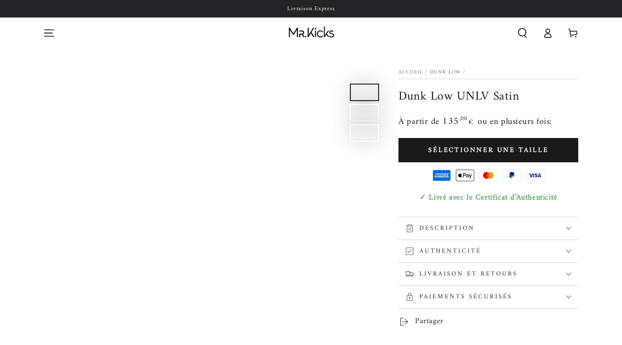

--- FILE ---
content_type: text/html; charset=utf-8
request_url: https://www.mrkicks.fr/collections/dunk-low-auto/products/nike-dunk-low-unlv-satin
body_size: 50505
content:
<!doctype html>
<html class="no-js" lang="fr">
  <head>
    <meta charset="utf-8">
    <meta http-equiv="X-UA-Compatible" content="IE=edge">
    <meta name="viewport" content="width=device-width,initial-scale=1">
    <meta name="theme-color" content="">
    <meta name="google-site-verification" content="9y9qoRlikXYOPdASqDoaGFuzx7aPZuBzbSyZM_LqQMg" />
    <link rel="canonical" href="https://www.mrkicks.fr/products/nike-dunk-low-unlv-satin">
    <link rel="preconnect" href="https://cdn.shopify.com" crossorigin><link rel="icon" type="image/png" href="//www.mrkicks.fr/cdn/shop/files/new_logo_mr_kicks_noir_fond_transparent_3.png?crop=center&height=32&v=1676741236&width=32"><link rel="preconnect" href="https://fonts.shopifycdn.com" crossorigin><title>
      Dunk Low UNLV Satin
 &ndash; Mrkicks.fr</title><meta name="description" content="SKU : DX5931-001COLORIS : MEDIUM GREY/VARSITY RED-WHITEDATE DE SORTIE : Mai 2023">

<meta property="og:site_name" content="Mrkicks.fr">
<meta property="og:url" content="https://www.mrkicks.fr/products/nike-dunk-low-unlv-satin">
<meta property="og:title" content="Dunk Low UNLV Satin">
<meta property="og:type" content="product">
<meta property="og:description" content="SKU : DX5931-001COLORIS : MEDIUM GREY/VARSITY RED-WHITEDATE DE SORTIE : Mai 2023"><meta property="og:image" content="http://www.mrkicks.fr/cdn/shop/products/nike-dunk-low-unlv-satin-mrkicks-1.png?v=1684012616">
  <meta property="og:image:secure_url" content="https://www.mrkicks.fr/cdn/shop/products/nike-dunk-low-unlv-satin-mrkicks-1.png?v=1684012616">
  <meta property="og:image:width" content="700">
  <meta property="og:image:height" content="420"><meta property="og:price:amount" content="135,00">
  <meta property="og:price:currency" content="EUR"><meta name="twitter:card" content="summary_large_image">
<meta name="twitter:title" content="Dunk Low UNLV Satin">
<meta name="twitter:description" content="SKU : DX5931-001COLORIS : MEDIUM GREY/VARSITY RED-WHITEDATE DE SORTIE : Mai 2023">


    <script src="//www.mrkicks.fr/cdn/shop/t/26/assets/vendor-v4.js" defer="defer"></script>
    <script src="//www.mrkicks.fr/cdn/shop/t/26/assets/global.js?v=5561516264743102901701403662" defer="defer"></script>

    <script>window.performance && window.performance.mark && window.performance.mark('shopify.content_for_header.start');</script><meta name="google-site-verification" content="EYw4iRKAEtjYarHAmHow6mcIMaO_-KBrg6ZhDpVmQTg">
<meta id="shopify-digital-wallet" name="shopify-digital-wallet" content="/60508176636/digital_wallets/dialog">
<meta name="shopify-checkout-api-token" content="da00650e68e3cbf741c3217b999a04fb">
<meta id="in-context-paypal-metadata" data-shop-id="60508176636" data-venmo-supported="false" data-environment="production" data-locale="fr_FR" data-paypal-v4="true" data-currency="EUR">
<link rel="alternate" hreflang="x-default" href="https://www.mrkicks.fr/products/nike-dunk-low-unlv-satin">
<link rel="alternate" hreflang="fr" href="https://www.mrkicks.fr/products/nike-dunk-low-unlv-satin">
<link rel="alternate" hreflang="en" href="https://www.mrkicks.fr/en/products/nike-dunk-low-unlv-satin">
<link rel="alternate" hreflang="es" href="https://www.mrkicks.fr/es/products/nike-dunk-low-unlv-satin">
<link rel="alternate" hreflang="de" href="https://www.mrkicks.fr/de/products/nike-dunk-low-unlv-satin">
<link rel="alternate" type="application/json+oembed" href="https://www.mrkicks.fr/products/nike-dunk-low-unlv-satin.oembed">
<script async="async" src="/checkouts/internal/preloads.js?locale=fr-FR"></script>
<script id="apple-pay-shop-capabilities" type="application/json">{"shopId":60508176636,"countryCode":"FR","currencyCode":"EUR","merchantCapabilities":["supports3DS"],"merchantId":"gid:\/\/shopify\/Shop\/60508176636","merchantName":"Mrkicks.fr","requiredBillingContactFields":["postalAddress","email","phone"],"requiredShippingContactFields":["postalAddress","email","phone"],"shippingType":"shipping","supportedNetworks":["visa","masterCard","amex"],"total":{"type":"pending","label":"Mrkicks.fr","amount":"1.00"},"shopifyPaymentsEnabled":false,"supportsSubscriptions":false}</script>
<script id="shopify-features" type="application/json">{"accessToken":"da00650e68e3cbf741c3217b999a04fb","betas":["rich-media-storefront-analytics"],"domain":"www.mrkicks.fr","predictiveSearch":true,"shopId":60508176636,"locale":"fr"}</script>
<script>var Shopify = Shopify || {};
Shopify.shop = "mrkicks-shoes.myshopify.com";
Shopify.locale = "fr";
Shopify.currency = {"active":"EUR","rate":"1.0"};
Shopify.country = "FR";
Shopify.theme = {"name":"Be Yours-comeup","id":155408302427,"schema_name":"Be Yours","schema_version":"6.7.0","theme_store_id":1399,"role":"main"};
Shopify.theme.handle = "null";
Shopify.theme.style = {"id":null,"handle":null};
Shopify.cdnHost = "www.mrkicks.fr/cdn";
Shopify.routes = Shopify.routes || {};
Shopify.routes.root = "/";</script>
<script type="module">!function(o){(o.Shopify=o.Shopify||{}).modules=!0}(window);</script>
<script>!function(o){function n(){var o=[];function n(){o.push(Array.prototype.slice.apply(arguments))}return n.q=o,n}var t=o.Shopify=o.Shopify||{};t.loadFeatures=n(),t.autoloadFeatures=n()}(window);</script>
<script id="shop-js-analytics" type="application/json">{"pageType":"product"}</script>
<script defer="defer" async type="module" src="//www.mrkicks.fr/cdn/shopifycloud/shop-js/modules/v2/client.init-shop-cart-sync_BcDpqI9l.fr.esm.js"></script>
<script defer="defer" async type="module" src="//www.mrkicks.fr/cdn/shopifycloud/shop-js/modules/v2/chunk.common_a1Rf5Dlz.esm.js"></script>
<script defer="defer" async type="module" src="//www.mrkicks.fr/cdn/shopifycloud/shop-js/modules/v2/chunk.modal_Djra7sW9.esm.js"></script>
<script type="module">
  await import("//www.mrkicks.fr/cdn/shopifycloud/shop-js/modules/v2/client.init-shop-cart-sync_BcDpqI9l.fr.esm.js");
await import("//www.mrkicks.fr/cdn/shopifycloud/shop-js/modules/v2/chunk.common_a1Rf5Dlz.esm.js");
await import("//www.mrkicks.fr/cdn/shopifycloud/shop-js/modules/v2/chunk.modal_Djra7sW9.esm.js");

  window.Shopify.SignInWithShop?.initShopCartSync?.({"fedCMEnabled":true,"windoidEnabled":true});

</script>
<script>(function() {
  var isLoaded = false;
  function asyncLoad() {
    if (isLoaded) return;
    isLoaded = true;
    var urls = ["https:\/\/myfaqprime.appspot.com\/bot\/bot-primelite.js?shop=mrkicks-shoes.myshopify.com","https:\/\/cdn.shopify.com\/s\/files\/1\/0605\/0817\/6636\/t\/1\/assets\/globo.formbuilder.init.js?v=1635428435\u0026shop=mrkicks-shoes.myshopify.com","https:\/\/orderstatus.w3apps.co\/js\/orderlookup.js?shop=mrkicks-shoes.myshopify.com","https:\/\/ecommplugins-scripts.trustpilot.com\/v2.1\/js\/header.min.js?settings=eyJrZXkiOiJLVEc5OE9NcXlkS0pBR1RUIiwicyI6InNrdSJ9\u0026shop=mrkicks-shoes.myshopify.com","https:\/\/ecommplugins-trustboxsettings.trustpilot.com\/mrkicks-shoes.myshopify.com.js?settings=1704381804780\u0026shop=mrkicks-shoes.myshopify.com","https:\/\/cdn.one.store\/javascript\/dist\/1.0\/jcr-widget.js?account_id=shopify:mrkicks-shoes.myshopify.com\u0026shop=mrkicks-shoes.myshopify.com","https:\/\/widget.trustpilot.com\/bootstrap\/v5\/tp.widget.sync.bootstrap.min.js?shop=mrkicks-shoes.myshopify.com","https:\/\/widget.trustpilot.com\/bootstrap\/v5\/tp.widget.sync.bootstrap.min.js?shop=mrkicks-shoes.myshopify.com","https:\/\/cdn.nfcube.com\/tiktok-b3872cbb18f0c4950fde63d120f98797.js?shop=mrkicks-shoes.myshopify.com","https:\/\/packlink-spf-pro.appspot.com\/platform\/PRO\/checkout\/thankYouScript?v=8\u0026shop=mrkicks-shoes.myshopify.com","https:\/\/storage.nfcube.com\/instafeed-388d0b0be0257511b63aaa7506146bdc.js?shop=mrkicks-shoes.myshopify.com"];
    for (var i = 0; i < urls.length; i++) {
      var s = document.createElement('script');
      s.type = 'text/javascript';
      s.async = true;
      s.src = urls[i];
      var x = document.getElementsByTagName('script')[0];
      x.parentNode.insertBefore(s, x);
    }
  };
  if(window.attachEvent) {
    window.attachEvent('onload', asyncLoad);
  } else {
    window.addEventListener('load', asyncLoad, false);
  }
})();</script>
<script id="__st">var __st={"a":60508176636,"offset":3600,"reqid":"ece1bbd8-e76a-453d-aebc-b8b727e268b5-1769241658","pageurl":"www.mrkicks.fr\/collections\/dunk-low-auto\/products\/nike-dunk-low-unlv-satin","u":"f10c769dbfbc","p":"product","rtyp":"product","rid":8426052551003};</script>
<script>window.ShopifyPaypalV4VisibilityTracking = true;</script>
<script id="captcha-bootstrap">!function(){'use strict';const t='contact',e='account',n='new_comment',o=[[t,t],['blogs',n],['comments',n],[t,'customer']],c=[[e,'customer_login'],[e,'guest_login'],[e,'recover_customer_password'],[e,'create_customer']],r=t=>t.map((([t,e])=>`form[action*='/${t}']:not([data-nocaptcha='true']) input[name='form_type'][value='${e}']`)).join(','),a=t=>()=>t?[...document.querySelectorAll(t)].map((t=>t.form)):[];function s(){const t=[...o],e=r(t);return a(e)}const i='password',u='form_key',d=['recaptcha-v3-token','g-recaptcha-response','h-captcha-response',i],f=()=>{try{return window.sessionStorage}catch{return}},m='__shopify_v',_=t=>t.elements[u];function p(t,e,n=!1){try{const o=window.sessionStorage,c=JSON.parse(o.getItem(e)),{data:r}=function(t){const{data:e,action:n}=t;return t[m]||n?{data:e,action:n}:{data:t,action:n}}(c);for(const[e,n]of Object.entries(r))t.elements[e]&&(t.elements[e].value=n);n&&o.removeItem(e)}catch(o){console.error('form repopulation failed',{error:o})}}const l='form_type',E='cptcha';function T(t){t.dataset[E]=!0}const w=window,h=w.document,L='Shopify',v='ce_forms',y='captcha';let A=!1;((t,e)=>{const n=(g='f06e6c50-85a8-45c8-87d0-21a2b65856fe',I='https://cdn.shopify.com/shopifycloud/storefront-forms-hcaptcha/ce_storefront_forms_captcha_hcaptcha.v1.5.2.iife.js',D={infoText:'Protégé par hCaptcha',privacyText:'Confidentialité',termsText:'Conditions'},(t,e,n)=>{const o=w[L][v],c=o.bindForm;if(c)return c(t,g,e,D).then(n);var r;o.q.push([[t,g,e,D],n]),r=I,A||(h.body.append(Object.assign(h.createElement('script'),{id:'captcha-provider',async:!0,src:r})),A=!0)});var g,I,D;w[L]=w[L]||{},w[L][v]=w[L][v]||{},w[L][v].q=[],w[L][y]=w[L][y]||{},w[L][y].protect=function(t,e){n(t,void 0,e),T(t)},Object.freeze(w[L][y]),function(t,e,n,w,h,L){const[v,y,A,g]=function(t,e,n){const i=e?o:[],u=t?c:[],d=[...i,...u],f=r(d),m=r(i),_=r(d.filter((([t,e])=>n.includes(e))));return[a(f),a(m),a(_),s()]}(w,h,L),I=t=>{const e=t.target;return e instanceof HTMLFormElement?e:e&&e.form},D=t=>v().includes(t);t.addEventListener('submit',(t=>{const e=I(t);if(!e)return;const n=D(e)&&!e.dataset.hcaptchaBound&&!e.dataset.recaptchaBound,o=_(e),c=g().includes(e)&&(!o||!o.value);(n||c)&&t.preventDefault(),c&&!n&&(function(t){try{if(!f())return;!function(t){const e=f();if(!e)return;const n=_(t);if(!n)return;const o=n.value;o&&e.removeItem(o)}(t);const e=Array.from(Array(32),(()=>Math.random().toString(36)[2])).join('');!function(t,e){_(t)||t.append(Object.assign(document.createElement('input'),{type:'hidden',name:u})),t.elements[u].value=e}(t,e),function(t,e){const n=f();if(!n)return;const o=[...t.querySelectorAll(`input[type='${i}']`)].map((({name:t})=>t)),c=[...d,...o],r={};for(const[a,s]of new FormData(t).entries())c.includes(a)||(r[a]=s);n.setItem(e,JSON.stringify({[m]:1,action:t.action,data:r}))}(t,e)}catch(e){console.error('failed to persist form',e)}}(e),e.submit())}));const S=(t,e)=>{t&&!t.dataset[E]&&(n(t,e.some((e=>e===t))),T(t))};for(const o of['focusin','change'])t.addEventListener(o,(t=>{const e=I(t);D(e)&&S(e,y())}));const B=e.get('form_key'),M=e.get(l),P=B&&M;t.addEventListener('DOMContentLoaded',(()=>{const t=y();if(P)for(const e of t)e.elements[l].value===M&&p(e,B);[...new Set([...A(),...v().filter((t=>'true'===t.dataset.shopifyCaptcha))])].forEach((e=>S(e,t)))}))}(h,new URLSearchParams(w.location.search),n,t,e,['guest_login'])})(!1,!0)}();</script>
<script integrity="sha256-4kQ18oKyAcykRKYeNunJcIwy7WH5gtpwJnB7kiuLZ1E=" data-source-attribution="shopify.loadfeatures" defer="defer" src="//www.mrkicks.fr/cdn/shopifycloud/storefront/assets/storefront/load_feature-a0a9edcb.js" crossorigin="anonymous"></script>
<script data-source-attribution="shopify.dynamic_checkout.dynamic.init">var Shopify=Shopify||{};Shopify.PaymentButton=Shopify.PaymentButton||{isStorefrontPortableWallets:!0,init:function(){window.Shopify.PaymentButton.init=function(){};var t=document.createElement("script");t.src="https://www.mrkicks.fr/cdn/shopifycloud/portable-wallets/latest/portable-wallets.fr.js",t.type="module",document.head.appendChild(t)}};
</script>
<script data-source-attribution="shopify.dynamic_checkout.buyer_consent">
  function portableWalletsHideBuyerConsent(e){var t=document.getElementById("shopify-buyer-consent"),n=document.getElementById("shopify-subscription-policy-button");t&&n&&(t.classList.add("hidden"),t.setAttribute("aria-hidden","true"),n.removeEventListener("click",e))}function portableWalletsShowBuyerConsent(e){var t=document.getElementById("shopify-buyer-consent"),n=document.getElementById("shopify-subscription-policy-button");t&&n&&(t.classList.remove("hidden"),t.removeAttribute("aria-hidden"),n.addEventListener("click",e))}window.Shopify?.PaymentButton&&(window.Shopify.PaymentButton.hideBuyerConsent=portableWalletsHideBuyerConsent,window.Shopify.PaymentButton.showBuyerConsent=portableWalletsShowBuyerConsent);
</script>
<script>
  function portableWalletsCleanup(e){e&&e.src&&console.error("Failed to load portable wallets script "+e.src);var t=document.querySelectorAll("shopify-accelerated-checkout .shopify-payment-button__skeleton, shopify-accelerated-checkout-cart .wallet-cart-button__skeleton"),e=document.getElementById("shopify-buyer-consent");for(let e=0;e<t.length;e++)t[e].remove();e&&e.remove()}function portableWalletsNotLoadedAsModule(e){e instanceof ErrorEvent&&"string"==typeof e.message&&e.message.includes("import.meta")&&"string"==typeof e.filename&&e.filename.includes("portable-wallets")&&(window.removeEventListener("error",portableWalletsNotLoadedAsModule),window.Shopify.PaymentButton.failedToLoad=e,"loading"===document.readyState?document.addEventListener("DOMContentLoaded",window.Shopify.PaymentButton.init):window.Shopify.PaymentButton.init())}window.addEventListener("error",portableWalletsNotLoadedAsModule);
</script>

<script type="module" src="https://www.mrkicks.fr/cdn/shopifycloud/portable-wallets/latest/portable-wallets.fr.js" onError="portableWalletsCleanup(this)" crossorigin="anonymous"></script>
<script nomodule>
  document.addEventListener("DOMContentLoaded", portableWalletsCleanup);
</script>

<script id='scb4127' type='text/javascript' async='' src='https://www.mrkicks.fr/cdn/shopifycloud/privacy-banner/storefront-banner.js'></script><link id="shopify-accelerated-checkout-styles" rel="stylesheet" media="screen" href="https://www.mrkicks.fr/cdn/shopifycloud/portable-wallets/latest/accelerated-checkout-backwards-compat.css" crossorigin="anonymous">
<style id="shopify-accelerated-checkout-cart">
        #shopify-buyer-consent {
  margin-top: 1em;
  display: inline-block;
  width: 100%;
}

#shopify-buyer-consent.hidden {
  display: none;
}

#shopify-subscription-policy-button {
  background: none;
  border: none;
  padding: 0;
  text-decoration: underline;
  font-size: inherit;
  cursor: pointer;
}

#shopify-subscription-policy-button::before {
  box-shadow: none;
}

      </style>
<script id="sections-script" data-sections="header,footer" defer="defer" src="//www.mrkicks.fr/cdn/shop/t/26/compiled_assets/scripts.js?v=5579"></script>
<script>window.performance && window.performance.mark && window.performance.mark('shopify.content_for_header.end');</script>

<style data-shopify>@font-face {
  font-family: Amiri;
  font-weight: 400;
  font-style: normal;
  font-display: swap;
  src: url("//www.mrkicks.fr/cdn/fonts/amiri/amiri_n4.fee8c3379b68ea3b9c7241a63b8a252071faad52.woff2") format("woff2"),
       url("//www.mrkicks.fr/cdn/fonts/amiri/amiri_n4.94cde4e18ec8ae53bf8f7240b84e1f76ce23772d.woff") format("woff");
}

  
  @font-face {
  font-family: Amiri;
  font-weight: 400;
  font-style: italic;
  font-display: swap;
  src: url("//www.mrkicks.fr/cdn/fonts/amiri/amiri_i4.95beacf234505f7529ea2b9b84305503763d41e2.woff2") format("woff2"),
       url("//www.mrkicks.fr/cdn/fonts/amiri/amiri_i4.8d0b215ae13ef2acc52deb9eff6cd2c66724cd2c.woff") format("woff");
}

  
  @font-face {
  font-family: Amiri;
  font-weight: 400;
  font-style: normal;
  font-display: swap;
  src: url("//www.mrkicks.fr/cdn/fonts/amiri/amiri_n4.fee8c3379b68ea3b9c7241a63b8a252071faad52.woff2") format("woff2"),
       url("//www.mrkicks.fr/cdn/fonts/amiri/amiri_n4.94cde4e18ec8ae53bf8f7240b84e1f76ce23772d.woff") format("woff");
}

  

  :root {
    --be-yours-version: "6.7.0";
    --font-body-family: Amiri, serif;
    --font-body-style: normal;
    --font-body-weight: 400;

    --font-heading-family: Amiri, serif;
    --font-heading-style: normal;
    --font-heading-weight: 400;

    --font-body-scale: 1.0;
    --font-heading-scale: 0.9;

    --font-navigation-family: var(--font-body-family);
    --font-navigation-size: 14px;
    --font-navigation-weight: var(--font-body-weight);
    --font-button-family: var(--font-body-family);
    --font-button-size: 14px;
    --font-button-baseline: 0.3rem;
    --font-price-family: var(--font-body-family);
    --font-price-scale: var(--font-body-scale);

    --color-base-text: 33, 35, 38;
    --color-base-background: 255, 255, 255;
    --color-base-solid-button-labels: 33, 35, 38;
    --color-base-outline-button-labels: 26, 27, 24;
    --color-base-accent: 250, 234, 161;
    --color-base-heading: 26, 27, 24;
    --color-base-border: 210, 213, 217;
    --color-placeholder: 243, 243, 243;
    --color-overlay: 33, 35, 38;
    --color-keyboard-focus: 135, 173, 245;
    --color-shadow: 168, 232, 226;
    --shadow-opacity: 1;

    --color-background-dark: 235, 235, 235;
    --color-price: #1a1b18;
    --color-sale-price: #d72c0d;
    --color-reviews: #ffb503;
    --color-critical: #d72c0d;
    --color-success: #008060;

    --payment-terms-background-color: #ffffff;
    --page-width: 120rem;
    --page-width-margin: 0rem;

    --card-color-scheme: var(--color-placeholder);
    --card-text-alignment: center;
    --card-flex-alignment: center;
    --card-image-padding: 0px;
    --card-border-width: 0px;
    --card-radius: 0px;
    --card-shadow-horizontal-offset: 0px;
    --card-shadow-vertical-offset: 0px;
    
    --button-radius: 0px;
    --button-border-width: 0px;
    --button-shadow-horizontal-offset: 0px;
    --button-shadow-vertical-offset: 0px;

    --spacing-sections-desktop: 0px;
    --spacing-sections-mobile: 0px;
  }

  *,
  *::before,
  *::after {
    box-sizing: inherit;
  }

  html {
    box-sizing: border-box;
    font-size: calc(var(--font-body-scale) * 62.5%);
    height: 100%;
  }

  body {
    min-height: 100%;
    margin: 0;
    font-size: 1.5rem;
    letter-spacing: 0.06rem;
    line-height: calc(1 + 0.8 / var(--font-body-scale));
    font-family: var(--font-body-family);
    font-style: var(--font-body-style);
    font-weight: var(--font-body-weight);
  }

  @media screen and (min-width: 750px) {
    body {
      font-size: 1.6rem;
    }
  }</style><link href="//www.mrkicks.fr/cdn/shop/t/26/assets/base.css?v=81264697996628836031699933313" rel="stylesheet" type="text/css" media="all" /><link rel="preload" as="font" href="//www.mrkicks.fr/cdn/fonts/amiri/amiri_n4.fee8c3379b68ea3b9c7241a63b8a252071faad52.woff2" type="font/woff2" crossorigin><link rel="preload" as="font" href="//www.mrkicks.fr/cdn/fonts/amiri/amiri_n4.fee8c3379b68ea3b9c7241a63b8a252071faad52.woff2" type="font/woff2" crossorigin><link rel="stylesheet" href="//www.mrkicks.fr/cdn/shop/t/26/assets/component-predictive-search.css?v=73479250837094754801699587095" media="print" onload="this.media='all'"><script>document.documentElement.className = document.documentElement.className.replace('no-js', 'js');</script>
  <link href="https://monorail-edge.shopifysvc.com" rel="dns-prefetch">
<script>(function(){if ("sendBeacon" in navigator && "performance" in window) {try {var session_token_from_headers = performance.getEntriesByType('navigation')[0].serverTiming.find(x => x.name == '_s').description;} catch {var session_token_from_headers = undefined;}var session_cookie_matches = document.cookie.match(/_shopify_s=([^;]*)/);var session_token_from_cookie = session_cookie_matches && session_cookie_matches.length === 2 ? session_cookie_matches[1] : "";var session_token = session_token_from_headers || session_token_from_cookie || "";function handle_abandonment_event(e) {var entries = performance.getEntries().filter(function(entry) {return /monorail-edge.shopifysvc.com/.test(entry.name);});if (!window.abandonment_tracked && entries.length === 0) {window.abandonment_tracked = true;var currentMs = Date.now();var navigation_start = performance.timing.navigationStart;var payload = {shop_id: 60508176636,url: window.location.href,navigation_start,duration: currentMs - navigation_start,session_token,page_type: "product"};window.navigator.sendBeacon("https://monorail-edge.shopifysvc.com/v1/produce", JSON.stringify({schema_id: "online_store_buyer_site_abandonment/1.1",payload: payload,metadata: {event_created_at_ms: currentMs,event_sent_at_ms: currentMs}}));}}window.addEventListener('pagehide', handle_abandonment_event);}}());</script>
<script id="web-pixels-manager-setup">(function e(e,d,r,n,o){if(void 0===o&&(o={}),!Boolean(null===(a=null===(i=window.Shopify)||void 0===i?void 0:i.analytics)||void 0===a?void 0:a.replayQueue)){var i,a;window.Shopify=window.Shopify||{};var t=window.Shopify;t.analytics=t.analytics||{};var s=t.analytics;s.replayQueue=[],s.publish=function(e,d,r){return s.replayQueue.push([e,d,r]),!0};try{self.performance.mark("wpm:start")}catch(e){}var l=function(){var e={modern:/Edge?\/(1{2}[4-9]|1[2-9]\d|[2-9]\d{2}|\d{4,})\.\d+(\.\d+|)|Firefox\/(1{2}[4-9]|1[2-9]\d|[2-9]\d{2}|\d{4,})\.\d+(\.\d+|)|Chrom(ium|e)\/(9{2}|\d{3,})\.\d+(\.\d+|)|(Maci|X1{2}).+ Version\/(15\.\d+|(1[6-9]|[2-9]\d|\d{3,})\.\d+)([,.]\d+|)( \(\w+\)|)( Mobile\/\w+|) Safari\/|Chrome.+OPR\/(9{2}|\d{3,})\.\d+\.\d+|(CPU[ +]OS|iPhone[ +]OS|CPU[ +]iPhone|CPU IPhone OS|CPU iPad OS)[ +]+(15[._]\d+|(1[6-9]|[2-9]\d|\d{3,})[._]\d+)([._]\d+|)|Android:?[ /-](13[3-9]|1[4-9]\d|[2-9]\d{2}|\d{4,})(\.\d+|)(\.\d+|)|Android.+Firefox\/(13[5-9]|1[4-9]\d|[2-9]\d{2}|\d{4,})\.\d+(\.\d+|)|Android.+Chrom(ium|e)\/(13[3-9]|1[4-9]\d|[2-9]\d{2}|\d{4,})\.\d+(\.\d+|)|SamsungBrowser\/([2-9]\d|\d{3,})\.\d+/,legacy:/Edge?\/(1[6-9]|[2-9]\d|\d{3,})\.\d+(\.\d+|)|Firefox\/(5[4-9]|[6-9]\d|\d{3,})\.\d+(\.\d+|)|Chrom(ium|e)\/(5[1-9]|[6-9]\d|\d{3,})\.\d+(\.\d+|)([\d.]+$|.*Safari\/(?![\d.]+ Edge\/[\d.]+$))|(Maci|X1{2}).+ Version\/(10\.\d+|(1[1-9]|[2-9]\d|\d{3,})\.\d+)([,.]\d+|)( \(\w+\)|)( Mobile\/\w+|) Safari\/|Chrome.+OPR\/(3[89]|[4-9]\d|\d{3,})\.\d+\.\d+|(CPU[ +]OS|iPhone[ +]OS|CPU[ +]iPhone|CPU IPhone OS|CPU iPad OS)[ +]+(10[._]\d+|(1[1-9]|[2-9]\d|\d{3,})[._]\d+)([._]\d+|)|Android:?[ /-](13[3-9]|1[4-9]\d|[2-9]\d{2}|\d{4,})(\.\d+|)(\.\d+|)|Mobile Safari.+OPR\/([89]\d|\d{3,})\.\d+\.\d+|Android.+Firefox\/(13[5-9]|1[4-9]\d|[2-9]\d{2}|\d{4,})\.\d+(\.\d+|)|Android.+Chrom(ium|e)\/(13[3-9]|1[4-9]\d|[2-9]\d{2}|\d{4,})\.\d+(\.\d+|)|Android.+(UC? ?Browser|UCWEB|U3)[ /]?(15\.([5-9]|\d{2,})|(1[6-9]|[2-9]\d|\d{3,})\.\d+)\.\d+|SamsungBrowser\/(5\.\d+|([6-9]|\d{2,})\.\d+)|Android.+MQ{2}Browser\/(14(\.(9|\d{2,})|)|(1[5-9]|[2-9]\d|\d{3,})(\.\d+|))(\.\d+|)|K[Aa][Ii]OS\/(3\.\d+|([4-9]|\d{2,})\.\d+)(\.\d+|)/},d=e.modern,r=e.legacy,n=navigator.userAgent;return n.match(d)?"modern":n.match(r)?"legacy":"unknown"}(),u="modern"===l?"modern":"legacy",c=(null!=n?n:{modern:"",legacy:""})[u],f=function(e){return[e.baseUrl,"/wpm","/b",e.hashVersion,"modern"===e.buildTarget?"m":"l",".js"].join("")}({baseUrl:d,hashVersion:r,buildTarget:u}),m=function(e){var d=e.version,r=e.bundleTarget,n=e.surface,o=e.pageUrl,i=e.monorailEndpoint;return{emit:function(e){var a=e.status,t=e.errorMsg,s=(new Date).getTime(),l=JSON.stringify({metadata:{event_sent_at_ms:s},events:[{schema_id:"web_pixels_manager_load/3.1",payload:{version:d,bundle_target:r,page_url:o,status:a,surface:n,error_msg:t},metadata:{event_created_at_ms:s}}]});if(!i)return console&&console.warn&&console.warn("[Web Pixels Manager] No Monorail endpoint provided, skipping logging."),!1;try{return self.navigator.sendBeacon.bind(self.navigator)(i,l)}catch(e){}var u=new XMLHttpRequest;try{return u.open("POST",i,!0),u.setRequestHeader("Content-Type","text/plain"),u.send(l),!0}catch(e){return console&&console.warn&&console.warn("[Web Pixels Manager] Got an unhandled error while logging to Monorail."),!1}}}}({version:r,bundleTarget:l,surface:e.surface,pageUrl:self.location.href,monorailEndpoint:e.monorailEndpoint});try{o.browserTarget=l,function(e){var d=e.src,r=e.async,n=void 0===r||r,o=e.onload,i=e.onerror,a=e.sri,t=e.scriptDataAttributes,s=void 0===t?{}:t,l=document.createElement("script"),u=document.querySelector("head"),c=document.querySelector("body");if(l.async=n,l.src=d,a&&(l.integrity=a,l.crossOrigin="anonymous"),s)for(var f in s)if(Object.prototype.hasOwnProperty.call(s,f))try{l.dataset[f]=s[f]}catch(e){}if(o&&l.addEventListener("load",o),i&&l.addEventListener("error",i),u)u.appendChild(l);else{if(!c)throw new Error("Did not find a head or body element to append the script");c.appendChild(l)}}({src:f,async:!0,onload:function(){if(!function(){var e,d;return Boolean(null===(d=null===(e=window.Shopify)||void 0===e?void 0:e.analytics)||void 0===d?void 0:d.initialized)}()){var d=window.webPixelsManager.init(e)||void 0;if(d){var r=window.Shopify.analytics;r.replayQueue.forEach((function(e){var r=e[0],n=e[1],o=e[2];d.publishCustomEvent(r,n,o)})),r.replayQueue=[],r.publish=d.publishCustomEvent,r.visitor=d.visitor,r.initialized=!0}}},onerror:function(){return m.emit({status:"failed",errorMsg:"".concat(f," has failed to load")})},sri:function(e){var d=/^sha384-[A-Za-z0-9+/=]+$/;return"string"==typeof e&&d.test(e)}(c)?c:"",scriptDataAttributes:o}),m.emit({status:"loading"})}catch(e){m.emit({status:"failed",errorMsg:(null==e?void 0:e.message)||"Unknown error"})}}})({shopId: 60508176636,storefrontBaseUrl: "https://www.mrkicks.fr",extensionsBaseUrl: "https://extensions.shopifycdn.com/cdn/shopifycloud/web-pixels-manager",monorailEndpoint: "https://monorail-edge.shopifysvc.com/unstable/produce_batch",surface: "storefront-renderer",enabledBetaFlags: ["2dca8a86"],webPixelsConfigList: [{"id":"1043824987","configuration":"{\"config\":\"{\\\"google_tag_ids\\\":[\\\"AW-10862166863\\\",\\\"GT-K4ZNWHB\\\"],\\\"target_country\\\":\\\"FR\\\",\\\"gtag_events\\\":[{\\\"type\\\":\\\"begin_checkout\\\",\\\"action_label\\\":\\\"AW-10862166863\\\/ZkIFCP2-macDEM-Gvrso\\\"},{\\\"type\\\":\\\"search\\\",\\\"action_label\\\":\\\"AW-10862166863\\\/jB-PCNLAmacDEM-Gvrso\\\"},{\\\"type\\\":\\\"view_item\\\",\\\"action_label\\\":[\\\"AW-10862166863\\\/sa7sCPe-macDEM-Gvrso\\\",\\\"MC-Q5Z68V2Q78\\\"]},{\\\"type\\\":\\\"purchase\\\",\\\"action_label\\\":[\\\"AW-10862166863\\\/j6LwCPS-macDEM-Gvrso\\\",\\\"MC-Q5Z68V2Q78\\\"]},{\\\"type\\\":\\\"page_view\\\",\\\"action_label\\\":[\\\"AW-10862166863\\\/A7ZECPG-macDEM-Gvrso\\\",\\\"MC-Q5Z68V2Q78\\\"]},{\\\"type\\\":\\\"add_payment_info\\\",\\\"action_label\\\":\\\"AW-10862166863\\\/c83oCNXAmacDEM-Gvrso\\\"},{\\\"type\\\":\\\"add_to_cart\\\",\\\"action_label\\\":\\\"AW-10862166863\\\/bLs7CPq-macDEM-Gvrso\\\"}],\\\"enable_monitoring_mode\\\":false}\"}","eventPayloadVersion":"v1","runtimeContext":"OPEN","scriptVersion":"b2a88bafab3e21179ed38636efcd8a93","type":"APP","apiClientId":1780363,"privacyPurposes":[],"dataSharingAdjustments":{"protectedCustomerApprovalScopes":["read_customer_address","read_customer_email","read_customer_name","read_customer_personal_data","read_customer_phone"]}},{"id":"891683163","configuration":"{\"pixelCode\":\"CIA1EOJC77UC1BFUMRG0\"}","eventPayloadVersion":"v1","runtimeContext":"STRICT","scriptVersion":"22e92c2ad45662f435e4801458fb78cc","type":"APP","apiClientId":4383523,"privacyPurposes":["ANALYTICS","MARKETING","SALE_OF_DATA"],"dataSharingAdjustments":{"protectedCustomerApprovalScopes":["read_customer_address","read_customer_email","read_customer_name","read_customer_personal_data","read_customer_phone"]}},{"id":"284000603","configuration":"{\"pixel_id\":\"454511875587643\",\"pixel_type\":\"facebook_pixel\"}","eventPayloadVersion":"v1","runtimeContext":"OPEN","scriptVersion":"ca16bc87fe92b6042fbaa3acc2fbdaa6","type":"APP","apiClientId":2329312,"privacyPurposes":["ANALYTICS","MARKETING","SALE_OF_DATA"],"dataSharingAdjustments":{"protectedCustomerApprovalScopes":["read_customer_address","read_customer_email","read_customer_name","read_customer_personal_data","read_customer_phone"]}},{"id":"shopify-app-pixel","configuration":"{}","eventPayloadVersion":"v1","runtimeContext":"STRICT","scriptVersion":"0450","apiClientId":"shopify-pixel","type":"APP","privacyPurposes":["ANALYTICS","MARKETING"]},{"id":"shopify-custom-pixel","eventPayloadVersion":"v1","runtimeContext":"LAX","scriptVersion":"0450","apiClientId":"shopify-pixel","type":"CUSTOM","privacyPurposes":["ANALYTICS","MARKETING"]}],isMerchantRequest: false,initData: {"shop":{"name":"Mrkicks.fr","paymentSettings":{"currencyCode":"EUR"},"myshopifyDomain":"mrkicks-shoes.myshopify.com","countryCode":"FR","storefrontUrl":"https:\/\/www.mrkicks.fr"},"customer":null,"cart":null,"checkout":null,"productVariants":[{"price":{"amount":135.0,"currencyCode":"EUR"},"product":{"title":"Dunk Low UNLV Satin","vendor":"Nike","id":"8426052551003","untranslatedTitle":"Dunk Low UNLV Satin","url":"\/products\/nike-dunk-low-unlv-satin","type":"Sneakers"},"id":"46737107648859","image":{"src":"\/\/www.mrkicks.fr\/cdn\/shop\/products\/nike-dunk-low-unlv-satin-mrkicks-1.png?v=1684012616"},"sku":"DX5931-001","title":"35.5 EU - 3.5 US","untranslatedTitle":"35.5 EU - 3.5 US"},{"price":{"amount":180.0,"currencyCode":"EUR"},"product":{"title":"Dunk Low UNLV Satin","vendor":"Nike","id":"8426052551003","untranslatedTitle":"Dunk Low UNLV Satin","url":"\/products\/nike-dunk-low-unlv-satin","type":"Sneakers"},"id":"46737107681627","image":{"src":"\/\/www.mrkicks.fr\/cdn\/shop\/products\/nike-dunk-low-unlv-satin-mrkicks-1.png?v=1684012616"},"sku":"DX5931-001","title":"36 EU - 4 US","untranslatedTitle":"36 EU - 4 US"},{"price":{"amount":175.0,"currencyCode":"EUR"},"product":{"title":"Dunk Low UNLV Satin","vendor":"Nike","id":"8426052551003","untranslatedTitle":"Dunk Low UNLV Satin","url":"\/products\/nike-dunk-low-unlv-satin","type":"Sneakers"},"id":"46737107714395","image":{"src":"\/\/www.mrkicks.fr\/cdn\/shop\/products\/nike-dunk-low-unlv-satin-mrkicks-1.png?v=1684012616"},"sku":"DX5931-001","title":"36.5 EU - 4.5 US","untranslatedTitle":"36.5 EU - 4.5 US"},{"price":{"amount":190.0,"currencyCode":"EUR"},"product":{"title":"Dunk Low UNLV Satin","vendor":"Nike","id":"8426052551003","untranslatedTitle":"Dunk Low UNLV Satin","url":"\/products\/nike-dunk-low-unlv-satin","type":"Sneakers"},"id":"46737107747163","image":{"src":"\/\/www.mrkicks.fr\/cdn\/shop\/products\/nike-dunk-low-unlv-satin-mrkicks-1.png?v=1684012616"},"sku":"DX5931-001","title":"37.5 EU - 5 US","untranslatedTitle":"37.5 EU - 5 US"},{"price":{"amount":150.0,"currencyCode":"EUR"},"product":{"title":"Dunk Low UNLV Satin","vendor":"Nike","id":"8426052551003","untranslatedTitle":"Dunk Low UNLV Satin","url":"\/products\/nike-dunk-low-unlv-satin","type":"Sneakers"},"id":"46737107779931","image":{"src":"\/\/www.mrkicks.fr\/cdn\/shop\/products\/nike-dunk-low-unlv-satin-mrkicks-1.png?v=1684012616"},"sku":"DX5931-001","title":"38 EU - 5.5 US","untranslatedTitle":"38 EU - 5.5 US"},{"price":{"amount":135.0,"currencyCode":"EUR"},"product":{"title":"Dunk Low UNLV Satin","vendor":"Nike","id":"8426052551003","untranslatedTitle":"Dunk Low UNLV Satin","url":"\/products\/nike-dunk-low-unlv-satin","type":"Sneakers"},"id":"46737107812699","image":{"src":"\/\/www.mrkicks.fr\/cdn\/shop\/products\/nike-dunk-low-unlv-satin-mrkicks-1.png?v=1684012616"},"sku":"DX5931-001","title":"38.5 EU - 6 US","untranslatedTitle":"38.5 EU - 6 US"},{"price":{"amount":185.0,"currencyCode":"EUR"},"product":{"title":"Dunk Low UNLV Satin","vendor":"Nike","id":"8426052551003","untranslatedTitle":"Dunk Low UNLV Satin","url":"\/products\/nike-dunk-low-unlv-satin","type":"Sneakers"},"id":"46737107845467","image":{"src":"\/\/www.mrkicks.fr\/cdn\/shop\/products\/nike-dunk-low-unlv-satin-mrkicks-1.png?v=1684012616"},"sku":"DX5931-001","title":"39 EU - 6.5 US","untranslatedTitle":"39 EU - 6.5 US"},{"price":{"amount":140.0,"currencyCode":"EUR"},"product":{"title":"Dunk Low UNLV Satin","vendor":"Nike","id":"8426052551003","untranslatedTitle":"Dunk Low UNLV Satin","url":"\/products\/nike-dunk-low-unlv-satin","type":"Sneakers"},"id":"46737107878235","image":{"src":"\/\/www.mrkicks.fr\/cdn\/shop\/products\/nike-dunk-low-unlv-satin-mrkicks-1.png?v=1684012616"},"sku":"DX5931-001","title":"40 EU - 7 US","untranslatedTitle":"40 EU - 7 US"},{"price":{"amount":155.0,"currencyCode":"EUR"},"product":{"title":"Dunk Low UNLV Satin","vendor":"Nike","id":"8426052551003","untranslatedTitle":"Dunk Low UNLV Satin","url":"\/products\/nike-dunk-low-unlv-satin","type":"Sneakers"},"id":"46737107911003","image":{"src":"\/\/www.mrkicks.fr\/cdn\/shop\/products\/nike-dunk-low-unlv-satin-mrkicks-1.png?v=1684012616"},"sku":"DX5931-001","title":"40.5 EU - 7.5 US","untranslatedTitle":"40.5 EU - 7.5 US"},{"price":{"amount":175.0,"currencyCode":"EUR"},"product":{"title":"Dunk Low UNLV Satin","vendor":"Nike","id":"8426052551003","untranslatedTitle":"Dunk Low UNLV Satin","url":"\/products\/nike-dunk-low-unlv-satin","type":"Sneakers"},"id":"46737107943771","image":{"src":"\/\/www.mrkicks.fr\/cdn\/shop\/products\/nike-dunk-low-unlv-satin-mrkicks-1.png?v=1684012616"},"sku":"DX5931-001","title":"41 EU - 8 US","untranslatedTitle":"41 EU - 8 US"},{"price":{"amount":175.0,"currencyCode":"EUR"},"product":{"title":"Dunk Low UNLV Satin","vendor":"Nike","id":"8426052551003","untranslatedTitle":"Dunk Low UNLV Satin","url":"\/products\/nike-dunk-low-unlv-satin","type":"Sneakers"},"id":"46737107976539","image":{"src":"\/\/www.mrkicks.fr\/cdn\/shop\/products\/nike-dunk-low-unlv-satin-mrkicks-1.png?v=1684012616"},"sku":"DX5931-001","title":"42 EU - 8.5 US","untranslatedTitle":"42 EU - 8.5 US"},{"price":{"amount":180.0,"currencyCode":"EUR"},"product":{"title":"Dunk Low UNLV Satin","vendor":"Nike","id":"8426052551003","untranslatedTitle":"Dunk Low UNLV Satin","url":"\/products\/nike-dunk-low-unlv-satin","type":"Sneakers"},"id":"46737108009307","image":{"src":"\/\/www.mrkicks.fr\/cdn\/shop\/products\/nike-dunk-low-unlv-satin-mrkicks-1.png?v=1684012616"},"sku":"DX5931-001","title":"42.5 EU - 9 US","untranslatedTitle":"42.5 EU - 9 US"},{"price":{"amount":185.0,"currencyCode":"EUR"},"product":{"title":"Dunk Low UNLV Satin","vendor":"Nike","id":"8426052551003","untranslatedTitle":"Dunk Low UNLV Satin","url":"\/products\/nike-dunk-low-unlv-satin","type":"Sneakers"},"id":"46737108042075","image":{"src":"\/\/www.mrkicks.fr\/cdn\/shop\/products\/nike-dunk-low-unlv-satin-mrkicks-1.png?v=1684012616"},"sku":"DX5931-001","title":"43 EU - 9.5 US","untranslatedTitle":"43 EU - 9.5 US"},{"price":{"amount":185.0,"currencyCode":"EUR"},"product":{"title":"Dunk Low UNLV Satin","vendor":"Nike","id":"8426052551003","untranslatedTitle":"Dunk Low UNLV Satin","url":"\/products\/nike-dunk-low-unlv-satin","type":"Sneakers"},"id":"46737108074843","image":{"src":"\/\/www.mrkicks.fr\/cdn\/shop\/products\/nike-dunk-low-unlv-satin-mrkicks-1.png?v=1684012616"},"sku":"DX5931-001","title":"44 EU - 10 US","untranslatedTitle":"44 EU - 10 US"},{"price":{"amount":165.0,"currencyCode":"EUR"},"product":{"title":"Dunk Low UNLV Satin","vendor":"Nike","id":"8426052551003","untranslatedTitle":"Dunk Low UNLV Satin","url":"\/products\/nike-dunk-low-unlv-satin","type":"Sneakers"},"id":"46737108107611","image":{"src":"\/\/www.mrkicks.fr\/cdn\/shop\/products\/nike-dunk-low-unlv-satin-mrkicks-1.png?v=1684012616"},"sku":"DX5931-001","title":"44.5 EU - 10.5 US","untranslatedTitle":"44.5 EU - 10.5 US"}],"purchasingCompany":null},},"https://www.mrkicks.fr/cdn","fcfee988w5aeb613cpc8e4bc33m6693e112",{"modern":"","legacy":""},{"shopId":"60508176636","storefrontBaseUrl":"https:\/\/www.mrkicks.fr","extensionBaseUrl":"https:\/\/extensions.shopifycdn.com\/cdn\/shopifycloud\/web-pixels-manager","surface":"storefront-renderer","enabledBetaFlags":"[\"2dca8a86\"]","isMerchantRequest":"false","hashVersion":"fcfee988w5aeb613cpc8e4bc33m6693e112","publish":"custom","events":"[[\"page_viewed\",{}],[\"product_viewed\",{\"productVariant\":{\"price\":{\"amount\":135.0,\"currencyCode\":\"EUR\"},\"product\":{\"title\":\"Dunk Low UNLV Satin\",\"vendor\":\"Nike\",\"id\":\"8426052551003\",\"untranslatedTitle\":\"Dunk Low UNLV Satin\",\"url\":\"\/products\/nike-dunk-low-unlv-satin\",\"type\":\"Sneakers\"},\"id\":\"46737107648859\",\"image\":{\"src\":\"\/\/www.mrkicks.fr\/cdn\/shop\/products\/nike-dunk-low-unlv-satin-mrkicks-1.png?v=1684012616\"},\"sku\":\"DX5931-001\",\"title\":\"35.5 EU - 3.5 US\",\"untranslatedTitle\":\"35.5 EU - 3.5 US\"}}]]"});</script><script>
  window.ShopifyAnalytics = window.ShopifyAnalytics || {};
  window.ShopifyAnalytics.meta = window.ShopifyAnalytics.meta || {};
  window.ShopifyAnalytics.meta.currency = 'EUR';
  var meta = {"product":{"id":8426052551003,"gid":"gid:\/\/shopify\/Product\/8426052551003","vendor":"Nike","type":"Sneakers","handle":"nike-dunk-low-unlv-satin","variants":[{"id":46737107648859,"price":13500,"name":"Dunk Low UNLV Satin - 35.5 EU - 3.5 US","public_title":"35.5 EU - 3.5 US","sku":"DX5931-001"},{"id":46737107681627,"price":18000,"name":"Dunk Low UNLV Satin - 36 EU - 4 US","public_title":"36 EU - 4 US","sku":"DX5931-001"},{"id":46737107714395,"price":17500,"name":"Dunk Low UNLV Satin - 36.5 EU - 4.5 US","public_title":"36.5 EU - 4.5 US","sku":"DX5931-001"},{"id":46737107747163,"price":19000,"name":"Dunk Low UNLV Satin - 37.5 EU - 5 US","public_title":"37.5 EU - 5 US","sku":"DX5931-001"},{"id":46737107779931,"price":15000,"name":"Dunk Low UNLV Satin - 38 EU - 5.5 US","public_title":"38 EU - 5.5 US","sku":"DX5931-001"},{"id":46737107812699,"price":13500,"name":"Dunk Low UNLV Satin - 38.5 EU - 6 US","public_title":"38.5 EU - 6 US","sku":"DX5931-001"},{"id":46737107845467,"price":18500,"name":"Dunk Low UNLV Satin - 39 EU - 6.5 US","public_title":"39 EU - 6.5 US","sku":"DX5931-001"},{"id":46737107878235,"price":14000,"name":"Dunk Low UNLV Satin - 40 EU - 7 US","public_title":"40 EU - 7 US","sku":"DX5931-001"},{"id":46737107911003,"price":15500,"name":"Dunk Low UNLV Satin - 40.5 EU - 7.5 US","public_title":"40.5 EU - 7.5 US","sku":"DX5931-001"},{"id":46737107943771,"price":17500,"name":"Dunk Low UNLV Satin - 41 EU - 8 US","public_title":"41 EU - 8 US","sku":"DX5931-001"},{"id":46737107976539,"price":17500,"name":"Dunk Low UNLV Satin - 42 EU - 8.5 US","public_title":"42 EU - 8.5 US","sku":"DX5931-001"},{"id":46737108009307,"price":18000,"name":"Dunk Low UNLV Satin - 42.5 EU - 9 US","public_title":"42.5 EU - 9 US","sku":"DX5931-001"},{"id":46737108042075,"price":18500,"name":"Dunk Low UNLV Satin - 43 EU - 9.5 US","public_title":"43 EU - 9.5 US","sku":"DX5931-001"},{"id":46737108074843,"price":18500,"name":"Dunk Low UNLV Satin - 44 EU - 10 US","public_title":"44 EU - 10 US","sku":"DX5931-001"},{"id":46737108107611,"price":16500,"name":"Dunk Low UNLV Satin - 44.5 EU - 10.5 US","public_title":"44.5 EU - 10.5 US","sku":"DX5931-001"}],"remote":false},"page":{"pageType":"product","resourceType":"product","resourceId":8426052551003,"requestId":"ece1bbd8-e76a-453d-aebc-b8b727e268b5-1769241658"}};
  for (var attr in meta) {
    window.ShopifyAnalytics.meta[attr] = meta[attr];
  }
</script>
<script class="analytics">
  (function () {
    var customDocumentWrite = function(content) {
      var jquery = null;

      if (window.jQuery) {
        jquery = window.jQuery;
      } else if (window.Checkout && window.Checkout.$) {
        jquery = window.Checkout.$;
      }

      if (jquery) {
        jquery('body').append(content);
      }
    };

    var hasLoggedConversion = function(token) {
      if (token) {
        return document.cookie.indexOf('loggedConversion=' + token) !== -1;
      }
      return false;
    }

    var setCookieIfConversion = function(token) {
      if (token) {
        var twoMonthsFromNow = new Date(Date.now());
        twoMonthsFromNow.setMonth(twoMonthsFromNow.getMonth() + 2);

        document.cookie = 'loggedConversion=' + token + '; expires=' + twoMonthsFromNow;
      }
    }

    var trekkie = window.ShopifyAnalytics.lib = window.trekkie = window.trekkie || [];
    if (trekkie.integrations) {
      return;
    }
    trekkie.methods = [
      'identify',
      'page',
      'ready',
      'track',
      'trackForm',
      'trackLink'
    ];
    trekkie.factory = function(method) {
      return function() {
        var args = Array.prototype.slice.call(arguments);
        args.unshift(method);
        trekkie.push(args);
        return trekkie;
      };
    };
    for (var i = 0; i < trekkie.methods.length; i++) {
      var key = trekkie.methods[i];
      trekkie[key] = trekkie.factory(key);
    }
    trekkie.load = function(config) {
      trekkie.config = config || {};
      trekkie.config.initialDocumentCookie = document.cookie;
      var first = document.getElementsByTagName('script')[0];
      var script = document.createElement('script');
      script.type = 'text/javascript';
      script.onerror = function(e) {
        var scriptFallback = document.createElement('script');
        scriptFallback.type = 'text/javascript';
        scriptFallback.onerror = function(error) {
                var Monorail = {
      produce: function produce(monorailDomain, schemaId, payload) {
        var currentMs = new Date().getTime();
        var event = {
          schema_id: schemaId,
          payload: payload,
          metadata: {
            event_created_at_ms: currentMs,
            event_sent_at_ms: currentMs
          }
        };
        return Monorail.sendRequest("https://" + monorailDomain + "/v1/produce", JSON.stringify(event));
      },
      sendRequest: function sendRequest(endpointUrl, payload) {
        // Try the sendBeacon API
        if (window && window.navigator && typeof window.navigator.sendBeacon === 'function' && typeof window.Blob === 'function' && !Monorail.isIos12()) {
          var blobData = new window.Blob([payload], {
            type: 'text/plain'
          });

          if (window.navigator.sendBeacon(endpointUrl, blobData)) {
            return true;
          } // sendBeacon was not successful

        } // XHR beacon

        var xhr = new XMLHttpRequest();

        try {
          xhr.open('POST', endpointUrl);
          xhr.setRequestHeader('Content-Type', 'text/plain');
          xhr.send(payload);
        } catch (e) {
          console.log(e);
        }

        return false;
      },
      isIos12: function isIos12() {
        return window.navigator.userAgent.lastIndexOf('iPhone; CPU iPhone OS 12_') !== -1 || window.navigator.userAgent.lastIndexOf('iPad; CPU OS 12_') !== -1;
      }
    };
    Monorail.produce('monorail-edge.shopifysvc.com',
      'trekkie_storefront_load_errors/1.1',
      {shop_id: 60508176636,
      theme_id: 155408302427,
      app_name: "storefront",
      context_url: window.location.href,
      source_url: "//www.mrkicks.fr/cdn/s/trekkie.storefront.8d95595f799fbf7e1d32231b9a28fd43b70c67d3.min.js"});

        };
        scriptFallback.async = true;
        scriptFallback.src = '//www.mrkicks.fr/cdn/s/trekkie.storefront.8d95595f799fbf7e1d32231b9a28fd43b70c67d3.min.js';
        first.parentNode.insertBefore(scriptFallback, first);
      };
      script.async = true;
      script.src = '//www.mrkicks.fr/cdn/s/trekkie.storefront.8d95595f799fbf7e1d32231b9a28fd43b70c67d3.min.js';
      first.parentNode.insertBefore(script, first);
    };
    trekkie.load(
      {"Trekkie":{"appName":"storefront","development":false,"defaultAttributes":{"shopId":60508176636,"isMerchantRequest":null,"themeId":155408302427,"themeCityHash":"16989428427294833906","contentLanguage":"fr","currency":"EUR","eventMetadataId":"caa8a65f-c648-4f2e-a9fb-310303964812"},"isServerSideCookieWritingEnabled":true,"monorailRegion":"shop_domain","enabledBetaFlags":["65f19447"]},"Session Attribution":{},"S2S":{"facebookCapiEnabled":true,"source":"trekkie-storefront-renderer","apiClientId":580111}}
    );

    var loaded = false;
    trekkie.ready(function() {
      if (loaded) return;
      loaded = true;

      window.ShopifyAnalytics.lib = window.trekkie;

      var originalDocumentWrite = document.write;
      document.write = customDocumentWrite;
      try { window.ShopifyAnalytics.merchantGoogleAnalytics.call(this); } catch(error) {};
      document.write = originalDocumentWrite;

      window.ShopifyAnalytics.lib.page(null,{"pageType":"product","resourceType":"product","resourceId":8426052551003,"requestId":"ece1bbd8-e76a-453d-aebc-b8b727e268b5-1769241658","shopifyEmitted":true});

      var match = window.location.pathname.match(/checkouts\/(.+)\/(thank_you|post_purchase)/)
      var token = match? match[1]: undefined;
      if (!hasLoggedConversion(token)) {
        setCookieIfConversion(token);
        window.ShopifyAnalytics.lib.track("Viewed Product",{"currency":"EUR","variantId":46737107648859,"productId":8426052551003,"productGid":"gid:\/\/shopify\/Product\/8426052551003","name":"Dunk Low UNLV Satin - 35.5 EU - 3.5 US","price":"135.00","sku":"DX5931-001","brand":"Nike","variant":"35.5 EU - 3.5 US","category":"Sneakers","nonInteraction":true,"remote":false},undefined,undefined,{"shopifyEmitted":true});
      window.ShopifyAnalytics.lib.track("monorail:\/\/trekkie_storefront_viewed_product\/1.1",{"currency":"EUR","variantId":46737107648859,"productId":8426052551003,"productGid":"gid:\/\/shopify\/Product\/8426052551003","name":"Dunk Low UNLV Satin - 35.5 EU - 3.5 US","price":"135.00","sku":"DX5931-001","brand":"Nike","variant":"35.5 EU - 3.5 US","category":"Sneakers","nonInteraction":true,"remote":false,"referer":"https:\/\/www.mrkicks.fr\/collections\/dunk-low-auto\/products\/nike-dunk-low-unlv-satin"});
      }
    });


        var eventsListenerScript = document.createElement('script');
        eventsListenerScript.async = true;
        eventsListenerScript.src = "//www.mrkicks.fr/cdn/shopifycloud/storefront/assets/shop_events_listener-3da45d37.js";
        document.getElementsByTagName('head')[0].appendChild(eventsListenerScript);

})();</script>
<script
  defer
  src="https://www.mrkicks.fr/cdn/shopifycloud/perf-kit/shopify-perf-kit-3.0.4.min.js"
  data-application="storefront-renderer"
  data-shop-id="60508176636"
  data-render-region="gcp-us-east1"
  data-page-type="product"
  data-theme-instance-id="155408302427"
  data-theme-name="Be Yours"
  data-theme-version="6.7.0"
  data-monorail-region="shop_domain"
  data-resource-timing-sampling-rate="10"
  data-shs="true"
  data-shs-beacon="true"
  data-shs-export-with-fetch="true"
  data-shs-logs-sample-rate="1"
  data-shs-beacon-endpoint="https://www.mrkicks.fr/api/collect"
></script>
</head>

  <body class="template-product" data-animate-image data-lazy-image data-price-superscript>
    <a class="skip-to-content-link button button--small visually-hidden" href="#MainContent">
      Ignorer le contenu
    </a>

    <style type="text/css">.no-js .transition-cover{display:none}.transition-cover{display:flex;align-items:center;justify-content:center;position:fixed;top:0;left:0;height:100vh;width:100vw;background-color:rgb(var(--color-background));z-index:1000;pointer-events:none;transition-property:opacity,visibility;transition-duration:var(--duration-default);transition-timing-function:ease}.loading-bar{width:13rem;height:.2rem;border-radius:.2rem;background-color:rgb(var(--color-background-dark));position:relative;overflow:hidden}.loading-bar::after{content:"";height:100%;width:6.8rem;position:absolute;transform:translate(-3.4rem);background-color:rgb(var(--color-base-text));border-radius:.2rem;animation:initial-loading 1.5s ease infinite}@keyframes initial-loading{0%{transform:translate(-3.4rem)}50%{transform:translate(9.6rem)}to{transform:translate(-3.4rem)}}.loaded .transition-cover{opacity:0;visibility:hidden}.unloading .transition-cover{opacity:1;visibility:visible}.unloading.loaded .loading-bar{display:none}</style>
  <div class="transition-cover">
    <span class="loading-bar"></span>
  </div>

    <div class="transition-body">
      <div id="shopify-section-announcement-bar" class="shopify-section"><style data-shopify>#shopify-section-announcement-bar {
      --section-padding-top: 0px;
      --section-padding-bottom: 0px;
      --gradient-background: #212326;
      --color-background: 33, 35, 38;
      --color-foreground: 255, 255, 255;
    }

    :root {
      --announcement-height: calc(36px + (0px * 0.75));
    }

    @media screen and (min-width: 990px) {
      :root {
        --announcement-height: 36px;
      }
    }</style><link href="//www.mrkicks.fr/cdn/shop/t/26/assets/section-announcement-bar.css?v=177632717117168826561699587095" rel="stylesheet" type="text/css" media="all" />

  <div class="announcement-bar header-section--padding">
    <div class="page-width">
      <announcement-bar data-layout="carousel" data-mobile-layout="carousel" data-autorotate="true" data-autorotate-speed="3" data-block-count="3" data-speed="2.2" data-direction="right">
        <div class="announcement-slider"><div class="announcement-slider__slide" style="--font-size: 12px;" data-index="0" ><span class="announcement-text small-hide medium-hide">10€ offerts avec le code WEB10</span>
                  <span class="announcement-text large-up-hide">10€ offerts avec le code WEB10</span></div><div class="announcement-slider__slide" style="--font-size: 12px;" data-index="1" ><span class="announcement-text small-hide medium-hide">Livraison Express</span>
                  <span class="announcement-text large-up-hide">Livraison Expess</span></div><div class="announcement-slider__slide" style="--font-size: 12px;" data-index="2" ><span class="announcement-text small-hide medium-hide">100%  Neufs et Authentiques</span>
                  <span class="announcement-text large-up-hide">100%  Neufs et Authentiques</span></div></div></announcement-bar>
    </div>
  </div><script src="//www.mrkicks.fr/cdn/shop/t/26/assets/announcement-bar.js?v=174306662548894074801699587095" defer="defer"></script>
</div>
      <div id="shopify-section-header" class="shopify-section"><style data-shopify>#shopify-section-header {
    --section-padding-top: 10px;
    --section-padding-bottom: 14px;
    --image-logo-height: 32px;
    --gradient-header-background: #ffffff;
    --color-header-background: 255, 255, 255;
    --color-header-foreground: 40, 40, 40;
    --color-header-border: 210, 213, 217;
    --icon-weight: 1.7px;
  }</style><style>
  @media screen and (min-width: 750px) {
    #shopify-section-header {
      --image-logo-height: 32px;
    }
  }header-drawer {
    display: block;
  }

  @media screen and (min-width: 990px) {
    header-drawer {
      display: none;
    }
  }

  .menu-drawer-container {
    display: flex;
    position: static;
  }

  .list-menu {
    list-style: none;
    padding: 0;
    margin: 0;
  }

  .list-menu--inline {
    display: inline-flex;
    flex-wrap: wrap;
    column-gap: 1.5rem;
  }

  .list-menu__item--link {
    text-decoration: none;
    padding-bottom: 1rem;
    padding-top: 1rem;
    line-height: calc(1 + 0.8 / var(--font-body-scale));
  }

  @media screen and (min-width: 750px) {
    .list-menu__item--link {
      padding-bottom: 0.5rem;
      padding-top: 0.5rem;
    }
  }

  .localization-form {
    padding-inline-start: 1.5rem;
    padding-inline-end: 1.5rem;
  }

  localization-form .localization-selector {
    background-color: transparent;
    box-shadow: none;
    padding: 1rem 0;
    height: auto;
    margin: 0;
    line-height: calc(1 + .8 / var(--font-body-scale));
    letter-spacing: .04rem;
  }

  .localization-form__select .icon-caret {
    width: 0.8rem;
    margin-inline-start: 1rem;
  }
</style>

<link rel="stylesheet" href="//www.mrkicks.fr/cdn/shop/t/26/assets/component-sticky-header.css?v=162331643638116400881699587095" media="print" onload="this.media='all'">
<link rel="stylesheet" href="//www.mrkicks.fr/cdn/shop/t/26/assets/component-list-menu.css?v=171518762546265456591699587095" media="print" onload="this.media='all'">
<link rel="stylesheet" href="//www.mrkicks.fr/cdn/shop/t/26/assets/component-search.css?v=44442862756793379551699587095" media="print" onload="this.media='all'">
<link rel="stylesheet" href="//www.mrkicks.fr/cdn/shop/t/26/assets/component-menu-drawer.css?v=79841415119305816901699587095" media="print" onload="this.media='all'"><link rel="stylesheet" href="//www.mrkicks.fr/cdn/shop/t/26/assets/component-cart-drawer.css?v=116557955780864187361699587095" media="print" onload="this.media='all'">
<link rel="stylesheet" href="//www.mrkicks.fr/cdn/shop/t/26/assets/component-discounts.css?v=95161821600007313611699587095" media="print" onload="this.media='all'"><link rel="stylesheet" href="//www.mrkicks.fr/cdn/shop/t/26/assets/component-price.css?v=31654658090061505171699587095" media="print" onload="this.media='all'">
  <link rel="stylesheet" href="//www.mrkicks.fr/cdn/shop/t/26/assets/component-loading-overlay.css?v=121974073346977247381699587095" media="print" onload="this.media='all'"><noscript><link href="//www.mrkicks.fr/cdn/shop/t/26/assets/component-sticky-header.css?v=162331643638116400881699587095" rel="stylesheet" type="text/css" media="all" /></noscript>
<noscript><link href="//www.mrkicks.fr/cdn/shop/t/26/assets/component-list-menu.css?v=171518762546265456591699587095" rel="stylesheet" type="text/css" media="all" /></noscript>
<noscript><link href="//www.mrkicks.fr/cdn/shop/t/26/assets/component-search.css?v=44442862756793379551699587095" rel="stylesheet" type="text/css" media="all" /></noscript>
<noscript><link href="//www.mrkicks.fr/cdn/shop/t/26/assets/component-menu-dropdown.css?v=85430230430654046511699587095" rel="stylesheet" type="text/css" media="all" /></noscript>
<noscript><link href="//www.mrkicks.fr/cdn/shop/t/26/assets/component-menu-drawer.css?v=79841415119305816901699587095" rel="stylesheet" type="text/css" media="all" /></noscript>

<script src="//www.mrkicks.fr/cdn/shop/t/26/assets/search-modal.js?v=116111636907037380331699587095" defer="defer"></script><script src="//www.mrkicks.fr/cdn/shop/t/26/assets/cart-recommendations.js?v=90721338966468528161699587095" defer="defer"></script>
  <link rel="stylesheet" href="//www.mrkicks.fr/cdn/shop/t/26/assets/component-cart-recommendations.css?v=163579405092959948321699587095" media="print" onload="this.media='all'"><svg xmlns="http://www.w3.org/2000/svg" class="hidden">
    <symbol id="icon-cart" fill="none" viewbox="0 0 18 19">
      <path d="M3.09333 5.87954L16.2853 5.87945V5.87945C16.3948 5.8795 16.4836 5.96831 16.4836 6.07785V11.4909C16.4836 11.974 16.1363 12.389 15.6603 12.4714C11.3279 13.2209 9.49656 13.2033 5.25251 13.9258C4.68216 14.0229 4.14294 13.6285 4.0774 13.0537C3.77443 10.3963 2.99795 3.58502 2.88887 2.62142C2.75288 1.42015 0.905376 1.51528 0.283581 1.51478" stroke="currentColor"/>
      <path d="M13.3143 16.8554C13.3143 17.6005 13.9183 18.2045 14.6634 18.2045C15.4085 18.2045 16.0125 17.6005 16.0125 16.8554C16.0125 16.1104 15.4085 15.5063 14.6634 15.5063C13.9183 15.5063 13.3143 16.1104 13.3143 16.8554Z" fill="currentColor"/>
      <path d="M3.72831 16.8554C3.72831 17.6005 4.33233 18.2045 5.07741 18.2045C5.8225 18.2045 6.42651 17.6005 6.42651 16.8554C6.42651 16.1104 5.8225 15.5063 5.07741 15.5063C4.33233 15.5063 3.72831 16.1104 3.72831 16.8554Z" fill="currentColor"/>
    </symbol>
  <symbol id="icon-close" fill="none" viewBox="0 0 12 12">
    <path d="M1 1L11 11" stroke="currentColor" stroke-linecap="round" fill="none"/>
    <path d="M11 1L1 11" stroke="currentColor" stroke-linecap="round" fill="none"/>
  </symbol>
  <symbol id="icon-search" fill="none" viewBox="0 0 15 17">
    <circle cx="7.11113" cy="7.11113" r="6.56113" stroke="currentColor" fill="none"/>
    <path d="M11.078 12.3282L13.8878 16.0009" stroke="currentColor" stroke-linecap="round" fill="none"/>
  </symbol>
</svg><sticky-header data-scroll-up class="header-wrapper">
  <header class="header header--off-canvas header--mobile-center page-width header-section--padding">
    <div class="header__left"
    >
<header-drawer>
  <details class="menu-drawer-container">
    <summary class="header__icon header__icon--menu focus-inset" aria-label="Menu">
      <span class="header__icon header__icon--summary">
        <svg xmlns="http://www.w3.org/2000/svg" aria-hidden="true" focusable="false" class="icon icon-hamburger" fill="none" viewBox="0 0 32 32">
      <path d="M0 26.667h32M0 16h26.98M0 5.333h32" stroke="currentColor"/>
    </svg>
        <svg class="icon icon-close" aria-hidden="true" focusable="false">
          <use href="#icon-close">
        </svg>
      </span>
    </summary>
    <div id="menu-drawer" class="menu-drawer motion-reduce" tabindex="-1">
      <div class="menu-drawer__inner-container">
        <div class="menu-drawer__navigation-container">
          <drawer-close-button class="header__icon header__icon--menu medium-hide large-up-hide" data-animate data-animate-delay-1>
            <svg class="icon icon-close" aria-hidden="true" focusable="false">
              <use href="#icon-close">
            </svg>
          </drawer-close-button>
          <nav class="menu-drawer__navigation" data-animate data-animate-delay-1>
            <ul class="menu-drawer__menu list-menu" role="list"><li><a href="/" class="menu-drawer__menu-item list-menu__itemfocus-inset">
                      Accueil
                    </a></li><li><details>
                      <summary>
                        <span class="menu-drawer__menu-item list-menu__item animate-arrow focus-inset menu-drawer__menu-item--active">Collections Sneakers<svg xmlns="http://www.w3.org/2000/svg" aria-hidden="true" focusable="false" class="icon icon-arrow" fill="none" viewBox="0 0 14 10">
      <path fill-rule="evenodd" clip-rule="evenodd" d="M8.537.808a.5.5 0 01.817-.162l4 4a.5.5 0 010 .708l-4 4a.5.5 0 11-.708-.708L11.793 5.5H1a.5.5 0 010-1h10.793L8.646 1.354a.5.5 0 01-.109-.546z" fill="currentColor"/>
    </svg><svg xmlns="http://www.w3.org/2000/svg" aria-hidden="true" focusable="false" class="icon icon-caret" fill="none" viewBox="0 0 24 15">
      <path fill-rule="evenodd" clip-rule="evenodd" d="M12 15c-.3 0-.6-.1-.8-.4l-11-13C-.2 1.2-.1.5.3.2c.4-.4 1.1-.3 1.4.1L12 12.5 22.2.4c.4-.4 1-.5 1.4-.1.4.4.5 1 .1 1.4l-11 13c-.1.2-.4.3-.7.3z" fill="currentColor"/>
    </svg></span>
                      </summary>
                      <div id="link-Collections Sneakers" class="menu-drawer__submenu motion-reduce" tabindex="-1">
                        <div class="menu-drawer__inner-submenu">
                          <div class="menu-drawer__topbar">
                            <button type="button" class="menu-drawer__close-button focus-inset" aria-expanded="true" data-close>
                              <svg xmlns="http://www.w3.org/2000/svg" aria-hidden="true" focusable="false" class="icon icon-arrow" fill="none" viewBox="0 0 14 10">
      <path fill-rule="evenodd" clip-rule="evenodd" d="M8.537.808a.5.5 0 01.817-.162l4 4a.5.5 0 010 .708l-4 4a.5.5 0 11-.708-.708L11.793 5.5H1a.5.5 0 010-1h10.793L8.646 1.354a.5.5 0 01-.109-.546z" fill="currentColor"/>
    </svg>
                            </button>
                            <a class="menu-drawer__menu-item" href="/collections">Collections Sneakers</a>
                          </div>
                          <ul class="menu-drawer__menu list-menu" role="list" tabindex="-1"><li><details>
                                    <summary>
                                      <span class="menu-drawer__menu-item list-menu__item animate-arrow focus-inset">La Collection Asics<svg xmlns="http://www.w3.org/2000/svg" aria-hidden="true" focusable="false" class="icon icon-arrow" fill="none" viewBox="0 0 14 10">
      <path fill-rule="evenodd" clip-rule="evenodd" d="M8.537.808a.5.5 0 01.817-.162l4 4a.5.5 0 010 .708l-4 4a.5.5 0 11-.708-.708L11.793 5.5H1a.5.5 0 010-1h10.793L8.646 1.354a.5.5 0 01-.109-.546z" fill="currentColor"/>
    </svg><svg xmlns="http://www.w3.org/2000/svg" aria-hidden="true" focusable="false" class="icon icon-caret" fill="none" viewBox="0 0 24 15">
      <path fill-rule="evenodd" clip-rule="evenodd" d="M12 15c-.3 0-.6-.1-.8-.4l-11-13C-.2 1.2-.1.5.3.2c.4-.4 1.1-.3 1.4.1L12 12.5 22.2.4c.4-.4 1-.5 1.4-.1.4.4.5 1 .1 1.4l-11 13c-.1.2-.4.3-.7.3z" fill="currentColor"/>
    </svg></span>
                                    </summary>
                                    <div id="childlink-La Collection Asics" class="menu-drawer__submenu motion-reduce">
                                      <div class="menu-drawer__topbar">
                                        <button type="button" class="menu-drawer__close-button focus-inset" aria-expanded="true" data-close>
                                          <svg xmlns="http://www.w3.org/2000/svg" aria-hidden="true" focusable="false" class="icon icon-arrow" fill="none" viewBox="0 0 14 10">
      <path fill-rule="evenodd" clip-rule="evenodd" d="M8.537.808a.5.5 0 01.817-.162l4 4a.5.5 0 010 .708l-4 4a.5.5 0 11-.708-.708L11.793 5.5H1a.5.5 0 010-1h10.793L8.646 1.354a.5.5 0 01-.109-.546z" fill="currentColor"/>
    </svg>
                                        </button>
                                        <a class="menu-drawer__menu-item" href="/collections/collection-asics">La Collection Asics</a>
                                      </div>
                                      <ul class="menu-drawer__menu list-menu" role="list" tabindex="-1"><li>
                                            <a href="/collections/asics-gel-nyc" class="menu-drawer__menu-item list-menu__item focus-inset">
                                              Asics Gel-NYC
                                            </a>
                                          </li><li>
                                            <a href="/collections/asics-gel-kayano-14" class="menu-drawer__menu-item list-menu__item focus-inset">
                                              Asics Gel-Kayano 14
                                            </a>
                                          </li><li>
                                            <a href="/collections/asics" class="menu-drawer__menu-item list-menu__item focus-inset">
                                              Asics Gel-1130
                                            </a>
                                          </li><li>
                                            <a href="/collections/asics-gt-2160" class="menu-drawer__menu-item list-menu__item focus-inset">
                                              Asics GT-2160
                                            </a>
                                          </li></ul>
                                    </div>
                                  </details></li><li><details>
                                    <summary>
                                      <span class="menu-drawer__menu-item list-menu__item animate-arrow focus-inset">La Collection Air Jordan<svg xmlns="http://www.w3.org/2000/svg" aria-hidden="true" focusable="false" class="icon icon-arrow" fill="none" viewBox="0 0 14 10">
      <path fill-rule="evenodd" clip-rule="evenodd" d="M8.537.808a.5.5 0 01.817-.162l4 4a.5.5 0 010 .708l-4 4a.5.5 0 11-.708-.708L11.793 5.5H1a.5.5 0 010-1h10.793L8.646 1.354a.5.5 0 01-.109-.546z" fill="currentColor"/>
    </svg><svg xmlns="http://www.w3.org/2000/svg" aria-hidden="true" focusable="false" class="icon icon-caret" fill="none" viewBox="0 0 24 15">
      <path fill-rule="evenodd" clip-rule="evenodd" d="M12 15c-.3 0-.6-.1-.8-.4l-11-13C-.2 1.2-.1.5.3.2c.4-.4 1.1-.3 1.4.1L12 12.5 22.2.4c.4-.4 1-.5 1.4-.1.4.4.5 1 .1 1.4l-11 13c-.1.2-.4.3-.7.3z" fill="currentColor"/>
    </svg></span>
                                    </summary>
                                    <div id="childlink-La Collection Air Jordan" class="menu-drawer__submenu motion-reduce">
                                      <div class="menu-drawer__topbar">
                                        <button type="button" class="menu-drawer__close-button focus-inset" aria-expanded="true" data-close>
                                          <svg xmlns="http://www.w3.org/2000/svg" aria-hidden="true" focusable="false" class="icon icon-arrow" fill="none" viewBox="0 0 14 10">
      <path fill-rule="evenodd" clip-rule="evenodd" d="M8.537.808a.5.5 0 01.817-.162l4 4a.5.5 0 010 .708l-4 4a.5.5 0 11-.708-.708L11.793 5.5H1a.5.5 0 010-1h10.793L8.646 1.354a.5.5 0 01-.109-.546z" fill="currentColor"/>
    </svg>
                                        </button>
                                        <a class="menu-drawer__menu-item" href="/collections/les-jordan-auto">La Collection Air Jordan</a>
                                      </div>
                                      <ul class="menu-drawer__menu list-menu" role="list" tabindex="-1"><li>
                                            <a href="/collections/jordan-high-auto" class="menu-drawer__menu-item list-menu__item focus-inset">
                                              Air Jordan 1 High
                                            </a>
                                          </li><li>
                                            <a href="/collections/jordan-low-auto" class="menu-drawer__menu-item list-menu__item focus-inset">
                                              Air Jordan 1 Low
                                            </a>
                                          </li><li>
                                            <a href="/collections/air-jordan-mid-auto" class="menu-drawer__menu-item list-menu__item focus-inset">
                                              Air Jordan 1 Mid
                                            </a>
                                          </li><li>
                                            <a href="/collections/air-jordan-2" class="menu-drawer__menu-item list-menu__item focus-inset">
                                              Air Jordan 2
                                            </a>
                                          </li><li>
                                            <a href="/collections/air-jordan-3-auto" class="menu-drawer__menu-item list-menu__item focus-inset">
                                              Air Jordan 3
                                            </a>
                                          </li><li>
                                            <a href="/collections/air-jordan-4-auto" class="menu-drawer__menu-item list-menu__item focus-inset">
                                              Air Jordan 4
                                            </a>
                                          </li><li>
                                            <a href="/collections/air-jordan-6" class="menu-drawer__menu-item list-menu__item focus-inset">
                                              Air Jordan 5
                                            </a>
                                          </li><li>
                                            <a href="/collections/air-jordan-5" class="menu-drawer__menu-item list-menu__item focus-inset">
                                              Air Jordan 6
                                            </a>
                                          </li><li>
                                            <a href="/collections/air-jordan-11" class="menu-drawer__menu-item list-menu__item focus-inset">
                                              Air Jordan 11
                                            </a>
                                          </li><li>
                                            <a href="/collections/autres-air-jordan" class="menu-drawer__menu-item list-menu__item focus-inset">
                                              Autres Air Jordan
                                            </a>
                                          </li></ul>
                                    </div>
                                  </details></li><li><details>
                                    <summary>
                                      <span class="menu-drawer__menu-item list-menu__item animate-arrow focus-inset">La  Collection Dunk<svg xmlns="http://www.w3.org/2000/svg" aria-hidden="true" focusable="false" class="icon icon-arrow" fill="none" viewBox="0 0 14 10">
      <path fill-rule="evenodd" clip-rule="evenodd" d="M8.537.808a.5.5 0 01.817-.162l4 4a.5.5 0 010 .708l-4 4a.5.5 0 11-.708-.708L11.793 5.5H1a.5.5 0 010-1h10.793L8.646 1.354a.5.5 0 01-.109-.546z" fill="currentColor"/>
    </svg><svg xmlns="http://www.w3.org/2000/svg" aria-hidden="true" focusable="false" class="icon icon-caret" fill="none" viewBox="0 0 24 15">
      <path fill-rule="evenodd" clip-rule="evenodd" d="M12 15c-.3 0-.6-.1-.8-.4l-11-13C-.2 1.2-.1.5.3.2c.4-.4 1.1-.3 1.4.1L12 12.5 22.2.4c.4-.4 1-.5 1.4-.1.4.4.5 1 .1 1.4l-11 13c-.1.2-.4.3-.7.3z" fill="currentColor"/>
    </svg></span>
                                    </summary>
                                    <div id="childlink-La  Collection Dunk" class="menu-drawer__submenu motion-reduce">
                                      <div class="menu-drawer__topbar">
                                        <button type="button" class="menu-drawer__close-button focus-inset" aria-expanded="true" data-close>
                                          <svg xmlns="http://www.w3.org/2000/svg" aria-hidden="true" focusable="false" class="icon icon-arrow" fill="none" viewBox="0 0 14 10">
      <path fill-rule="evenodd" clip-rule="evenodd" d="M8.537.808a.5.5 0 01.817-.162l4 4a.5.5 0 010 .708l-4 4a.5.5 0 11-.708-.708L11.793 5.5H1a.5.5 0 010-1h10.793L8.646 1.354a.5.5 0 01-.109-.546z" fill="currentColor"/>
    </svg>
                                        </button>
                                        <a class="menu-drawer__menu-item" href="/collections/les-nike-auto">La  Collection Dunk</a>
                                      </div>
                                      <ul class="menu-drawer__menu list-menu" role="list" tabindex="-1"><li>
                                            <a href="/collections/dunk-low-auto" class="menu-drawer__menu-item list-menu__item focus-inset">
                                              Dunk Low
                                            </a>
                                          </li><li>
                                            <a href="/collections/dunk-high-auto" class="menu-drawer__menu-item list-menu__item focus-inset">
                                              Dunk High
                                            </a>
                                          </li><li>
                                            <a href="/collections/nike-skateboarding-auto" class="menu-drawer__menu-item list-menu__item focus-inset">
                                              Dunk Low et High SB 
                                            </a>
                                          </li><li>
                                            <a href="/collections/dunk-low-disrupt" class="menu-drawer__menu-item list-menu__item focus-inset">
                                              Dunk Low Disrupt
                                            </a>
                                          </li></ul>
                                    </div>
                                  </details></li><li><details>
                                    <summary>
                                      <span class="menu-drawer__menu-item list-menu__item animate-arrow focus-inset">La Collection Nike<svg xmlns="http://www.w3.org/2000/svg" aria-hidden="true" focusable="false" class="icon icon-arrow" fill="none" viewBox="0 0 14 10">
      <path fill-rule="evenodd" clip-rule="evenodd" d="M8.537.808a.5.5 0 01.817-.162l4 4a.5.5 0 010 .708l-4 4a.5.5 0 11-.708-.708L11.793 5.5H1a.5.5 0 010-1h10.793L8.646 1.354a.5.5 0 01-.109-.546z" fill="currentColor"/>
    </svg><svg xmlns="http://www.w3.org/2000/svg" aria-hidden="true" focusable="false" class="icon icon-caret" fill="none" viewBox="0 0 24 15">
      <path fill-rule="evenodd" clip-rule="evenodd" d="M12 15c-.3 0-.6-.1-.8-.4l-11-13C-.2 1.2-.1.5.3.2c.4-.4 1.1-.3 1.4.1L12 12.5 22.2.4c.4-.4 1-.5 1.4-.1.4.4.5 1 .1 1.4l-11 13c-.1.2-.4.3-.7.3z" fill="currentColor"/>
    </svg></span>
                                    </summary>
                                    <div id="childlink-La Collection Nike" class="menu-drawer__submenu motion-reduce">
                                      <div class="menu-drawer__topbar">
                                        <button type="button" class="menu-drawer__close-button focus-inset" aria-expanded="true" data-close>
                                          <svg xmlns="http://www.w3.org/2000/svg" aria-hidden="true" focusable="false" class="icon icon-arrow" fill="none" viewBox="0 0 14 10">
      <path fill-rule="evenodd" clip-rule="evenodd" d="M8.537.808a.5.5 0 01.817-.162l4 4a.5.5 0 010 .708l-4 4a.5.5 0 11-.708-.708L11.793 5.5H1a.5.5 0 010-1h10.793L8.646 1.354a.5.5 0 01-.109-.546z" fill="currentColor"/>
    </svg>
                                        </button>
                                        <a class="menu-drawer__menu-item" href="/collections/les-nike-auto">La Collection Nike</a>
                                      </div>
                                      <ul class="menu-drawer__menu list-menu" role="list" tabindex="-1"><li>
                                            <a href="/collections/air-force-1-auto" class="menu-drawer__menu-item list-menu__item focus-inset">
                                              Air Force 1
                                            </a>
                                          </li><li>
                                            <a href="/collections/air-max-1" class="menu-drawer__menu-item list-menu__item focus-inset">
                                              Air Max 1
                                            </a>
                                          </li><li>
                                            <a href="/collections/air-max-90" class="menu-drawer__menu-item list-menu__item focus-inset">
                                              Air Max 90
                                            </a>
                                          </li><li>
                                            <a href="/collections/air-max-plus" class="menu-drawer__menu-item list-menu__item focus-inset">
                                              Air Max plus
                                            </a>
                                          </li><li>
                                            <a href="/collections/nike-vomero-5" class="menu-drawer__menu-item list-menu__item focus-inset">
                                              Zoom Voméro 5
                                            </a>
                                          </li><li>
                                            <a href="/collections/p-6000" class="menu-drawer__menu-item list-menu__item focus-inset">
                                              P-6000
                                            </a>
                                          </li><li>
                                            <a href="/collections/blazer" class="menu-drawer__menu-item list-menu__item focus-inset">
                                              Blazer
                                            </a>
                                          </li></ul>
                                    </div>
                                  </details></li><li><details>
                                    <summary>
                                      <span class="menu-drawer__menu-item list-menu__item animate-arrow focus-inset">La Collection Adidas<svg xmlns="http://www.w3.org/2000/svg" aria-hidden="true" focusable="false" class="icon icon-arrow" fill="none" viewBox="0 0 14 10">
      <path fill-rule="evenodd" clip-rule="evenodd" d="M8.537.808a.5.5 0 01.817-.162l4 4a.5.5 0 010 .708l-4 4a.5.5 0 11-.708-.708L11.793 5.5H1a.5.5 0 010-1h10.793L8.646 1.354a.5.5 0 01-.109-.546z" fill="currentColor"/>
    </svg><svg xmlns="http://www.w3.org/2000/svg" aria-hidden="true" focusable="false" class="icon icon-caret" fill="none" viewBox="0 0 24 15">
      <path fill-rule="evenodd" clip-rule="evenodd" d="M12 15c-.3 0-.6-.1-.8-.4l-11-13C-.2 1.2-.1.5.3.2c.4-.4 1.1-.3 1.4.1L12 12.5 22.2.4c.4-.4 1-.5 1.4-.1.4.4.5 1 .1 1.4l-11 13c-.1.2-.4.3-.7.3z" fill="currentColor"/>
    </svg></span>
                                    </summary>
                                    <div id="childlink-La Collection Adidas" class="menu-drawer__submenu motion-reduce">
                                      <div class="menu-drawer__topbar">
                                        <button type="button" class="menu-drawer__close-button focus-inset" aria-expanded="true" data-close>
                                          <svg xmlns="http://www.w3.org/2000/svg" aria-hidden="true" focusable="false" class="icon icon-arrow" fill="none" viewBox="0 0 14 10">
      <path fill-rule="evenodd" clip-rule="evenodd" d="M8.537.808a.5.5 0 01.817-.162l4 4a.5.5 0 010 .708l-4 4a.5.5 0 11-.708-.708L11.793 5.5H1a.5.5 0 010-1h10.793L8.646 1.354a.5.5 0 01-.109-.546z" fill="currentColor"/>
    </svg>
                                        </button>
                                        <a class="menu-drawer__menu-item" href="/collections/adidas-forum">La Collection Adidas</a>
                                      </div>
                                      <ul class="menu-drawer__menu list-menu" role="list" tabindex="-1"><li>
                                            <a href="/collections/adidas-campus" class="menu-drawer__menu-item list-menu__item focus-inset">
                                              Adidas Campus
                                            </a>
                                          </li><li>
                                            <a href="/collections/adidas-spezial" class="menu-drawer__menu-item list-menu__item focus-inset">
                                              Adidas Spezial
                                            </a>
                                          </li><li>
                                            <a href="/collections/adidas-samba" class="menu-drawer__menu-item list-menu__item focus-inset">
                                              Adidas Samba
                                            </a>
                                          </li><li>
                                            <a href="/collections/adidas-forum" class="menu-drawer__menu-item list-menu__item focus-inset">
                                              Adidas Forum
                                            </a>
                                          </li><li>
                                            <a href="/collections/adidas-gazelle" class="menu-drawer__menu-item list-menu__item focus-inset">
                                              Adidas Gazelle
                                            </a>
                                          </li></ul>
                                    </div>
                                  </details></li><li><details>
                                    <summary>
                                      <span class="menu-drawer__menu-item list-menu__item animate-arrow focus-inset">La Collection New Balance<svg xmlns="http://www.w3.org/2000/svg" aria-hidden="true" focusable="false" class="icon icon-arrow" fill="none" viewBox="0 0 14 10">
      <path fill-rule="evenodd" clip-rule="evenodd" d="M8.537.808a.5.5 0 01.817-.162l4 4a.5.5 0 010 .708l-4 4a.5.5 0 11-.708-.708L11.793 5.5H1a.5.5 0 010-1h10.793L8.646 1.354a.5.5 0 01-.109-.546z" fill="currentColor"/>
    </svg><svg xmlns="http://www.w3.org/2000/svg" aria-hidden="true" focusable="false" class="icon icon-caret" fill="none" viewBox="0 0 24 15">
      <path fill-rule="evenodd" clip-rule="evenodd" d="M12 15c-.3 0-.6-.1-.8-.4l-11-13C-.2 1.2-.1.5.3.2c.4-.4 1.1-.3 1.4.1L12 12.5 22.2.4c.4-.4 1-.5 1.4-.1.4.4.5 1 .1 1.4l-11 13c-.1.2-.4.3-.7.3z" fill="currentColor"/>
    </svg></span>
                                    </summary>
                                    <div id="childlink-La Collection New Balance" class="menu-drawer__submenu motion-reduce">
                                      <div class="menu-drawer__topbar">
                                        <button type="button" class="menu-drawer__close-button focus-inset" aria-expanded="true" data-close>
                                          <svg xmlns="http://www.w3.org/2000/svg" aria-hidden="true" focusable="false" class="icon icon-arrow" fill="none" viewBox="0 0 14 10">
      <path fill-rule="evenodd" clip-rule="evenodd" d="M8.537.808a.5.5 0 01.817-.162l4 4a.5.5 0 010 .708l-4 4a.5.5 0 11-.708-.708L11.793 5.5H1a.5.5 0 010-1h10.793L8.646 1.354a.5.5 0 01-.109-.546z" fill="currentColor"/>
    </svg>
                                        </button>
                                        <a class="menu-drawer__menu-item" href="/collections/new-balance-auto">La Collection New Balance</a>
                                      </div>
                                      <ul class="menu-drawer__menu list-menu" role="list" tabindex="-1"><li>
                                            <a href="/collections/new-balance-9060" class="menu-drawer__menu-item list-menu__item focus-inset">
                                              New Balance 9060
                                            </a>
                                          </li><li>
                                            <a href="/collections/nb-2002r" class="menu-drawer__menu-item list-menu__item focus-inset">
                                              New Balance 2002R
                                            </a>
                                          </li><li>
                                            <a href="/collections/nb-550" class="menu-drawer__menu-item list-menu__item focus-inset">
                                              New Balance 550
                                            </a>
                                          </li><li>
                                            <a href="/collections/new-balance-1906r" class="menu-drawer__menu-item list-menu__item focus-inset">
                                              New Balance 1906R
                                            </a>
                                          </li><li>
                                            <a href="/collections/new-balance-990" class="menu-drawer__menu-item list-menu__item focus-inset">
                                              New Balance 990
                                            </a>
                                          </li><li>
                                            <a href="/collections/new-balance-991" class="menu-drawer__menu-item list-menu__item focus-inset">
                                              New Balance 991
                                            </a>
                                          </li><li>
                                            <a href="/collections/new-balance-992" class="menu-drawer__menu-item list-menu__item focus-inset">
                                              New Balance 992
                                            </a>
                                          </li><li>
                                            <a href="/collections/new-balance-x-casablanca" class="menu-drawer__menu-item list-menu__item focus-inset">
                                              New Balance x Casablanca
                                            </a>
                                          </li><li>
                                            <a href="/collections/new-balance-530" class="menu-drawer__menu-item list-menu__item focus-inset">
                                              New Balance 530
                                            </a>
                                          </li><li>
                                            <a href="/collections/autres-new-balance" class="menu-drawer__menu-item list-menu__item focus-inset">
                                              Autres New Balance
                                            </a>
                                          </li></ul>
                                    </div>
                                  </details></li><li><a href="/collections/ugg" class="menu-drawer__menu-item list-menu__item focus-inset">
                                    La Collection UGG
                                  </a></li><li><details>
                                    <summary>
                                      <span class="menu-drawer__menu-item list-menu__item animate-arrow focus-inset">La collection Yeezy<svg xmlns="http://www.w3.org/2000/svg" aria-hidden="true" focusable="false" class="icon icon-arrow" fill="none" viewBox="0 0 14 10">
      <path fill-rule="evenodd" clip-rule="evenodd" d="M8.537.808a.5.5 0 01.817-.162l4 4a.5.5 0 010 .708l-4 4a.5.5 0 11-.708-.708L11.793 5.5H1a.5.5 0 010-1h10.793L8.646 1.354a.5.5 0 01-.109-.546z" fill="currentColor"/>
    </svg><svg xmlns="http://www.w3.org/2000/svg" aria-hidden="true" focusable="false" class="icon icon-caret" fill="none" viewBox="0 0 24 15">
      <path fill-rule="evenodd" clip-rule="evenodd" d="M12 15c-.3 0-.6-.1-.8-.4l-11-13C-.2 1.2-.1.5.3.2c.4-.4 1.1-.3 1.4.1L12 12.5 22.2.4c.4-.4 1-.5 1.4-.1.4.4.5 1 .1 1.4l-11 13c-.1.2-.4.3-.7.3z" fill="currentColor"/>
    </svg></span>
                                    </summary>
                                    <div id="childlink-La collection Yeezy" class="menu-drawer__submenu motion-reduce">
                                      <div class="menu-drawer__topbar">
                                        <button type="button" class="menu-drawer__close-button focus-inset" aria-expanded="true" data-close>
                                          <svg xmlns="http://www.w3.org/2000/svg" aria-hidden="true" focusable="false" class="icon icon-arrow" fill="none" viewBox="0 0 14 10">
      <path fill-rule="evenodd" clip-rule="evenodd" d="M8.537.808a.5.5 0 01.817-.162l4 4a.5.5 0 010 .708l-4 4a.5.5 0 11-.708-.708L11.793 5.5H1a.5.5 0 010-1h10.793L8.646 1.354a.5.5 0 01-.109-.546z" fill="currentColor"/>
    </svg>
                                        </button>
                                        <a class="menu-drawer__menu-item" href="/collections/les-yeezy">La collection Yeezy</a>
                                      </div>
                                      <ul class="menu-drawer__menu list-menu" role="list" tabindex="-1"><li>
                                            <a href="/collections/yeezy-foam" class="menu-drawer__menu-item list-menu__item focus-inset">
                                              Yeezy Foam RNNR
                                            </a>
                                          </li><li>
                                            <a href="/collections/yeezy-350-v2-auto" class="menu-drawer__menu-item list-menu__item focus-inset">
                                              Yeezy V2 350
                                            </a>
                                          </li><li>
                                            <a href="/collections/yeezy-500" class="menu-drawer__menu-item list-menu__item focus-inset">
                                              Yeezy 500
                                            </a>
                                          </li><li>
                                            <a href="/collections/yeezy-700-auto" class="menu-drawer__menu-item list-menu__item focus-inset">
                                              Yeezy 700
                                            </a>
                                          </li><li>
                                            <a href="/collections/yeezy-slide-auto-1" class="menu-drawer__menu-item list-menu__item focus-inset">
                                              Yeezy Slide
                                            </a>
                                          </li><li>
                                            <a href="/collections/yeezy-380" class="menu-drawer__menu-item list-menu__item focus-inset">
                                              Yeezy 380
                                            </a>
                                          </li><li>
                                            <a href="/collections/yeezy-qntm" class="menu-drawer__menu-item list-menu__item focus-inset">
                                              Yeezy QNTM
                                            </a>
                                          </li><li>
                                            <a href="/collections/autres-yeezy" class="menu-drawer__menu-item list-menu__item focus-inset">
                                              Autres Yeezy 
                                            </a>
                                          </li></ul>
                                    </div>
                                  </details></li><li><details>
                                    <summary>
                                      <span class="menu-drawer__menu-item list-menu__item animate-arrow focus-inset">Les collaborations<svg xmlns="http://www.w3.org/2000/svg" aria-hidden="true" focusable="false" class="icon icon-arrow" fill="none" viewBox="0 0 14 10">
      <path fill-rule="evenodd" clip-rule="evenodd" d="M8.537.808a.5.5 0 01.817-.162l4 4a.5.5 0 010 .708l-4 4a.5.5 0 11-.708-.708L11.793 5.5H1a.5.5 0 010-1h10.793L8.646 1.354a.5.5 0 01-.109-.546z" fill="currentColor"/>
    </svg><svg xmlns="http://www.w3.org/2000/svg" aria-hidden="true" focusable="false" class="icon icon-caret" fill="none" viewBox="0 0 24 15">
      <path fill-rule="evenodd" clip-rule="evenodd" d="M12 15c-.3 0-.6-.1-.8-.4l-11-13C-.2 1.2-.1.5.3.2c.4-.4 1.1-.3 1.4.1L12 12.5 22.2.4c.4-.4 1-.5 1.4-.1.4.4.5 1 .1 1.4l-11 13c-.1.2-.4.3-.7.3z" fill="currentColor"/>
    </svg></span>
                                    </summary>
                                    <div id="childlink-Les collaborations" class="menu-drawer__submenu motion-reduce">
                                      <div class="menu-drawer__topbar">
                                        <button type="button" class="menu-drawer__close-button focus-inset" aria-expanded="true" data-close>
                                          <svg xmlns="http://www.w3.org/2000/svg" aria-hidden="true" focusable="false" class="icon icon-arrow" fill="none" viewBox="0 0 14 10">
      <path fill-rule="evenodd" clip-rule="evenodd" d="M8.537.808a.5.5 0 01.817-.162l4 4a.5.5 0 010 .708l-4 4a.5.5 0 11-.708-.708L11.793 5.5H1a.5.5 0 010-1h10.793L8.646 1.354a.5.5 0 01-.109-.546z" fill="currentColor"/>
    </svg>
                                        </button>
                                        <a class="menu-drawer__menu-item" href="/collections">Les collaborations</a>
                                      </div>
                                      <ul class="menu-drawer__menu list-menu" role="list" tabindex="-1"><li>
                                            <a href="/collections/off-white-auto" class="menu-drawer__menu-item list-menu__item focus-inset">
                                              Collaborations Off-White 
                                            </a>
                                          </li><li>
                                            <a href="/collections/sacai-auto" class="menu-drawer__menu-item list-menu__item focus-inset">
                                              Collaborations Sacai
                                            </a>
                                          </li></ul>
                                    </div>
                                  </details></li><li><a href="/collections/converse-auto" class="menu-drawer__menu-item list-menu__item focus-inset">
                                    La Collection Converse
                                  </a></li><li><a href="/collections/divers-manual" class="menu-drawer__menu-item list-menu__item focus-inset">
                                    Divers
                                  </a></li><li><a href="/collections/birkenstock" class="menu-drawer__menu-item list-menu__item focus-inset">
                                    Birkenstock
                                  </a></li></ul>
                        </div>
                      </div>
                    </details></li><li><a href="/collections/livraison-48h" class="menu-drawer__menu-item list-menu__itemfocus-inset">
                      Livraison Express 48h
                    </a></li><li><a href="/collections/nouveautes-1" class="menu-drawer__menu-item list-menu__itemfocus-inset">
                      Nouveautés
                    </a></li><li><details>
                      <summary>
                        <span class="menu-drawer__menu-item list-menu__item animate-arrow focus-inset">Nos Incontournables<svg xmlns="http://www.w3.org/2000/svg" aria-hidden="true" focusable="false" class="icon icon-arrow" fill="none" viewBox="0 0 14 10">
      <path fill-rule="evenodd" clip-rule="evenodd" d="M8.537.808a.5.5 0 01.817-.162l4 4a.5.5 0 010 .708l-4 4a.5.5 0 11-.708-.708L11.793 5.5H1a.5.5 0 010-1h10.793L8.646 1.354a.5.5 0 01-.109-.546z" fill="currentColor"/>
    </svg><svg xmlns="http://www.w3.org/2000/svg" aria-hidden="true" focusable="false" class="icon icon-caret" fill="none" viewBox="0 0 24 15">
      <path fill-rule="evenodd" clip-rule="evenodd" d="M12 15c-.3 0-.6-.1-.8-.4l-11-13C-.2 1.2-.1.5.3.2c.4-.4 1.1-.3 1.4.1L12 12.5 22.2.4c.4-.4 1-.5 1.4-.1.4.4.5 1 .1 1.4l-11 13c-.1.2-.4.3-.7.3z" fill="currentColor"/>
    </svg></span>
                      </summary>
                      <div id="link-Nos Incontournables" class="menu-drawer__submenu motion-reduce" tabindex="-1">
                        <div class="menu-drawer__inner-submenu">
                          <div class="menu-drawer__topbar">
                            <button type="button" class="menu-drawer__close-button focus-inset" aria-expanded="true" data-close>
                              <svg xmlns="http://www.w3.org/2000/svg" aria-hidden="true" focusable="false" class="icon icon-arrow" fill="none" viewBox="0 0 14 10">
      <path fill-rule="evenodd" clip-rule="evenodd" d="M8.537.808a.5.5 0 01.817-.162l4 4a.5.5 0 010 .708l-4 4a.5.5 0 11-.708-.708L11.793 5.5H1a.5.5 0 010-1h10.793L8.646 1.354a.5.5 0 01-.109-.546z" fill="currentColor"/>
    </svg>
                            </button>
                            <a class="menu-drawer__menu-item" href="/collections">Nos Incontournables</a>
                          </div>
                          <ul class="menu-drawer__menu list-menu" role="list" tabindex="-1"><li><a href="/collections/produits-de-prix-inferieur-a-200" class="menu-drawer__menu-item list-menu__item focus-inset">
                                    Moins de 200€
                                  </a></li><li><a href="/collections/coup-de-coeur" class="menu-drawer__menu-item list-menu__item focus-inset">
                                    Coups de coeur
                                  </a></li><li><a href="/collections/meilleures-ventes-1" class="menu-drawer__menu-item list-menu__item focus-inset">
                                    Meilleures Ventes
                                  </a></li></ul>
                        </div>
                      </div>
                    </details></li><li><a href="/products/carte-cadeau" class="menu-drawer__menu-item list-menu__itemfocus-inset">
                      Carte Cadeau 🤍
                    </a></li><li><a href="/pages/contact" class="menu-drawer__menu-item list-menu__itemfocus-inset">
                      Nous contacter
                    </a></li><li><a href="/apps/help-center" class="menu-drawer__menu-item list-menu__itemfocus-inset">
                      F A Q
                    </a></li><li><a href="https://www.mrkicks.fr/pages/suivre-ma-commande" class="menu-drawer__menu-item list-menu__itemfocus-inset">
                      Suivre ma commande
                    </a></li></ul>
          </nav><div class="menu-drawer__utility-links" data-animate data-animate-delay-1><a href="/account/login" class="menu-drawer__account link link-with-icon focus-inset">
                <svg xmlns="http://www.w3.org/2000/svg" aria-hidden="true" focusable="false" class="icon icon-account" fill="none" viewBox="0 0 14 18">
      <path d="M7.34497 10.0933C4.03126 10.0933 1.34497 12.611 1.34497 15.7169C1.34497 16.4934 1.97442 17.1228 2.75088 17.1228H11.9391C12.7155 17.1228 13.345 16.4934 13.345 15.7169C13.345 12.611 10.6587 10.0933 7.34497 10.0933Z" stroke="currentColor"/>
      <ellipse cx="7.34503" cy="5.02631" rx="3.63629" ry="3.51313" stroke="currentColor" stroke-linecap="square"/>
    </svg>
                <span class="label">Connexion</span>
              </a><ul class="list list-social list-unstyled" role="list"><li class="list-social__item">
    <a target="_blank" rel="noopener" href="https://www.instagram.com/mrkicks.fr/" class="list-social__link link link--text link-with-icon" aria-describedby="a11y-external-message">
      <svg aria-hidden="true" focusable="false" class="icon icon-instagram" viewBox="0 0 448 512">
      <path fill="currentColor" d="M224.1 141c-63.6 0-114.9 51.3-114.9 114.9s51.3 114.9 114.9 114.9S339 319.5 339 255.9 287.7 141 224.1 141zm0 189.6c-41.1 0-74.7-33.5-74.7-74.7s33.5-74.7 74.7-74.7 74.7 33.5 74.7 74.7-33.6 74.7-74.7 74.7zm146.4-194.3c0 14.9-12 26.8-26.8 26.8-14.9 0-26.8-12-26.8-26.8s12-26.8 26.8-26.8 26.8 12 26.8 26.8zm76.1 27.2c-1.7-35.9-9.9-67.7-36.2-93.9-26.2-26.2-58-34.4-93.9-36.2-37-2.1-147.9-2.1-184.9 0-35.8 1.7-67.6 9.9-93.9 36.1s-34.4 58-36.2 93.9c-2.1 37-2.1 147.9 0 184.9 1.7 35.9 9.9 67.7 36.2 93.9s58 34.4 93.9 36.2c37 2.1 147.9 2.1 184.9 0 35.9-1.7 67.7-9.9 93.9-36.2 26.2-26.2 34.4-58 36.2-93.9 2.1-37 2.1-147.8 0-184.8zM398.8 388c-7.8 19.6-22.9 34.7-42.6 42.6-29.5 11.7-99.5 9-132.1 9s-102.7 2.6-132.1-9c-19.6-7.8-34.7-22.9-42.6-42.6-11.7-29.5-9-99.5-9-132.1s-2.6-102.7 9-132.1c7.8-19.6 22.9-34.7 42.6-42.6 29.5-11.7 99.5-9 132.1-9s102.7-2.6 132.1 9c19.6 7.8 34.7 22.9 42.6 42.6 11.7 29.5 9 99.5 9 132.1s2.7 102.7-9 132.1z"/>
    </svg>
      <span class="visually-hidden">Instagram</span>
    </a>
  </li><li class="list-social__item">
    <a target="_blank" rel="noopener" href="https://www.tiktok.com/@mr.kicks.fr?lang=fr" class="list-social__link link link--text link-with-icon" aria-describedby="a11y-external-message">
      <svg aria-hidden="true" focusable="false" class="icon icon-tiktok" viewBox="0 0 448 512">
      <path fill="currentColor" d="M448,209.91a210.06,210.06,0,0,1-122.77-39.25V349.38A162.55,162.55,0,1,1,185,188.31V278.2a74.62,74.62,0,1,0,52.23,71.18V0l88,0a121.18,121.18,0,0,0,1.86,22.17h0A122.18,122.18,0,0,0,381,102.39a121.43,121.43,0,0,0,67,20.14Z"/>
    </svg>
      <span class="visually-hidden">TikTok</span>
    </a>
  </li></ul>
          </div>
        </div>
      </div>
    </div>
  </details>
</header-drawer></div><a href="/" class="header__heading-link focus-inset"><img srcset="//www.mrkicks.fr/cdn/shop/files/new_logo_mr_kicks_noir_fond_transparent_3.png?height=32&v=1676741236 1x, //www.mrkicks.fr/cdn/shop/files/new_logo_mr_kicks_noir_fond_transparent_3.png?height=64&v=1676741236 2x"
                src="//www.mrkicks.fr/cdn/shop/files/new_logo_mr_kicks_noir_fond_transparent_3.png?height=32&v=1676741236"
                loading="lazy"
                width="2940"
                height="982"
                alt="Mrkicks.fr"
                class="header__heading-logo medium-hide large-up-hide"
              /><img srcset="//www.mrkicks.fr/cdn/shop/files/new_logo_mr_kicks_noir_fond_transparent_3.png?height=32&v=1676741236 1x, //www.mrkicks.fr/cdn/shop/files/new_logo_mr_kicks_noir_fond_transparent_3.png?height=64&v=1676741236 2x"
              src="//www.mrkicks.fr/cdn/shop/files/new_logo_mr_kicks_noir_fond_transparent_3.png?height=32&v=1676741236"
              loading="lazy"
              width="2940"
              height="982"
              alt="Mrkicks.fr"
              class="header__heading-logo small-hide"
            /></a><nav class="header__inline-menu">
  <ul class="list-menu list-menu--inline" role="list"><li><dropdown-menu>
              <a href="/" class="header__menu-item header__menu-item--top list-menu__item focus-inset">
                <span class="label">Accueil</span>
              </a>
            </dropdown-menu></li><li><menu-drawer>
              <details>
                <summary class="header__menu-item header__active-menu-item header__menu-item--top list-menu__item focus-inset">
                  <span class="label">Collections Sneakers</span>
                  <svg xmlns="http://www.w3.org/2000/svg" aria-hidden="true" focusable="false" class="icon icon-caret" fill="none" viewBox="0 0 24 15">
      <path fill-rule="evenodd" clip-rule="evenodd" d="M12 15c-.3 0-.6-.1-.8-.4l-11-13C-.2 1.2-.1.5.3.2c.4-.4 1.1-.3 1.4.1L12 12.5 22.2.4c.4-.4 1-.5 1.4-.1.4.4.5 1 .1 1.4l-11 13c-.1.2-.4.3-.7.3z" fill="currentColor"/>
    </svg>
                </summary>
                <div class="list-menu-drawer motion-reduce">
                  <ul class="header__submenu list-menu list-menu--disclosure" role="list" tabindex="-1"><li data-animate data-animate-delay-1><details>
                            <summary><list-menu-item data-title="La Collection Asics" data-url="/collections/collection-asics" data-image="" data-description=""><div class="header__menu-item list-menu__item focus-inset">
                                    <span class="label">La Collection Asics</span>
                                    <svg xmlns="http://www.w3.org/2000/svg" aria-hidden="true" focusable="false" class="icon icon-caret" fill="none" viewBox="0 0 24 15">
      <path fill-rule="evenodd" clip-rule="evenodd" d="M12 15c-.3 0-.6-.1-.8-.4l-11-13C-.2 1.2-.1.5.3.2c.4-.4 1.1-.3 1.4.1L12 12.5 22.2.4c.4-.4 1-.5 1.4-.1.4.4.5 1 .1 1.4l-11 13c-.1.2-.4.3-.7.3z" fill="currentColor"/>
    </svg>
                                  </div></list-menu-item></summary>
                            <ul class="header__submenu list-menu list-chilmenu--disclosure motion-reduce"><li><list-menu-item data-title="Asics Gel-NYC" data-url="/collections/asics-gel-nyc" data-image="" data-description=""><a href="/collections/asics-gel-nyc" class="header__menu-item list-menu__item focus-inset">
                                        <span class="label">Asics Gel-NYC</span>
                                      </a></list-menu-item></li><li><list-menu-item data-title="Asics Gel-Kayano 14" data-url="/collections/asics-gel-kayano-14" data-image="" data-description=""><a href="/collections/asics-gel-kayano-14" class="header__menu-item list-menu__item focus-inset">
                                        <span class="label">Asics Gel-Kayano 14</span>
                                      </a></list-menu-item></li><li><list-menu-item data-title="Asics Gel-1130" data-url="/collections/asics" data-image="" data-description=""><a href="/collections/asics" class="header__menu-item list-menu__item focus-inset">
                                        <span class="label">Asics Gel-1130</span>
                                      </a></list-menu-item></li><li><list-menu-item data-title="Asics GT-2160" data-url="/collections/asics-gt-2160" data-image="" data-description=""><a href="/collections/asics-gt-2160" class="header__menu-item list-menu__item focus-inset">
                                        <span class="label">Asics GT-2160</span>
                                      </a></list-menu-item></li></ul>
                          </details></li><li data-animate data-animate-delay-2><details>
                            <summary><list-menu-item data-title="La Collection Air Jordan" data-url="/collections/les-jordan-auto" data-image="//www.mrkicks.fr/cdn/shop/collections/Collection_Air_Jordan_1.jpg?v=1636376653&width=460" data-description=""><div class="header__menu-item list-menu__item focus-inset">
                                    <span class="label">La Collection Air Jordan</span>
                                    <svg xmlns="http://www.w3.org/2000/svg" aria-hidden="true" focusable="false" class="icon icon-caret" fill="none" viewBox="0 0 24 15">
      <path fill-rule="evenodd" clip-rule="evenodd" d="M12 15c-.3 0-.6-.1-.8-.4l-11-13C-.2 1.2-.1.5.3.2c.4-.4 1.1-.3 1.4.1L12 12.5 22.2.4c.4-.4 1-.5 1.4-.1.4.4.5 1 .1 1.4l-11 13c-.1.2-.4.3-.7.3z" fill="currentColor"/>
    </svg>
                                  </div></list-menu-item></summary>
                            <ul class="header__submenu list-menu list-chilmenu--disclosure motion-reduce"><li><list-menu-item data-title="Air Jordan 1 High" data-url="/collections/jordan-high-auto" data-image="//www.mrkicks.fr/cdn/shop/collections/nIKE_DUNK_LOW_7.png?v=1678872791&width=460" data-description="


la subtilité du détail
"><a href="/collections/jordan-high-auto" class="header__menu-item list-menu__item focus-inset">
                                        <span class="label">Air Jordan 1 High</span>
                                      </a></list-menu-item></li><li><list-menu-item data-title="Air Jordan 1 Low" data-url="/collections/jordan-low-auto" data-image="//www.mrkicks.fr/cdn/shop/collections/nIKE_DUNK_LOW_6.png?v=1651342795&width=460" data-description="


La silhouette basse au fort caractère visuel
"><a href="/collections/jordan-low-auto" class="header__menu-item list-menu__item focus-inset">
                                        <span class="label">Air Jordan 1 Low</span>
                                      </a></list-menu-item></li><li><list-menu-item data-title="Air Jordan 1 Mid" data-url="/collections/air-jordan-mid-auto" data-image="//www.mrkicks.fr/cdn/shop/collections/nIKE_DUNK_LOW_5.png?v=1651342698&width=460" data-description="


Un mélange de confort et de modernité
"><a href="/collections/air-jordan-mid-auto" class="header__menu-item list-menu__item focus-inset">
                                        <span class="label">Air Jordan 1 Mid</span>
                                      </a></list-menu-item></li><li><list-menu-item data-title="Air Jordan 2" data-url="/collections/air-jordan-2" data-image="" data-description=""><a href="/collections/air-jordan-2" class="header__menu-item list-menu__item focus-inset">
                                        <span class="label">Air Jordan 2</span>
                                      </a></list-menu-item></li><li><list-menu-item data-title="Air Jordan 3" data-url="/collections/air-jordan-3-auto" data-image="//www.mrkicks.fr/cdn/shop/collections/nIKE_DUNK_LOW_10.png?v=1651342901&width=460" data-description="


L'incontournable
"><a href="/collections/air-jordan-3-auto" class="header__menu-item list-menu__item focus-inset">
                                        <span class="label">Air Jordan 3</span>
                                      </a></list-menu-item></li><li><list-menu-item data-title="Air Jordan 4" data-url="/collections/air-jordan-4-auto" data-image="//www.mrkicks.fr/cdn/shop/collections/Air_Jordan_4_1.jpg?v=1651917833&width=460" data-description="


Une silhouette indétrônable
"><a href="/collections/air-jordan-4-auto" class="header__menu-item list-menu__item focus-inset">
                                        <span class="label">Air Jordan 4</span>
                                      </a></list-menu-item></li><li><list-menu-item data-title="Air Jordan 5" data-url="/collections/air-jordan-6" data-image="" data-description=""><a href="/collections/air-jordan-6" class="header__menu-item list-menu__item focus-inset">
                                        <span class="label">Air Jordan 5</span>
                                      </a></list-menu-item></li><li><list-menu-item data-title="Air Jordan 6" data-url="/collections/air-jordan-5" data-image="" data-description=""><a href="/collections/air-jordan-5" class="header__menu-item list-menu__item focus-inset">
                                        <span class="label">Air Jordan 6</span>
                                      </a></list-menu-item></li><li><list-menu-item data-title="Air Jordan 11" data-url="/collections/air-jordan-11" data-image="" data-description=""><a href="/collections/air-jordan-11" class="header__menu-item list-menu__item focus-inset">
                                        <span class="label">Air Jordan 11</span>
                                      </a></list-menu-item></li><li><list-menu-item data-title="Autres Air Jordan" data-url="/collections/autres-air-jordan" data-image="" data-description=""><a href="/collections/autres-air-jordan" class="header__menu-item list-menu__item focus-inset">
                                        <span class="label">Autres Air Jordan</span>
                                      </a></list-menu-item></li></ul>
                          </details></li><li data-animate data-animate-delay-3><details>
                            <summary><list-menu-item data-title="La  Collection Dunk" data-url="/collections/les-nike-auto" data-image="" data-description=""><div class="header__menu-item header__active-menu-item list-menu__item focus-inset">
                                    <span class="label">La  Collection Dunk</span>
                                    <svg xmlns="http://www.w3.org/2000/svg" aria-hidden="true" focusable="false" class="icon icon-caret" fill="none" viewBox="0 0 24 15">
      <path fill-rule="evenodd" clip-rule="evenodd" d="M12 15c-.3 0-.6-.1-.8-.4l-11-13C-.2 1.2-.1.5.3.2c.4-.4 1.1-.3 1.4.1L12 12.5 22.2.4c.4-.4 1-.5 1.4-.1.4.4.5 1 .1 1.4l-11 13c-.1.2-.4.3-.7.3z" fill="currentColor"/>
    </svg>
                                  </div></list-menu-item></summary>
                            <ul class="header__submenu list-menu list-chilmenu--disclosure motion-reduce"><li><list-menu-item data-title="Dunk Low" data-url="/collections/dunk-low-auto" data-image="//www.mrkicks.fr/cdn/shop/collections/nIKE_DUNK_LOW.png?v=1651342775&width=460" data-description="


Un doux mélange de modernité
"><a href="/collections/dunk-low-auto" class="header__menu-item list-menu__item focus-inset">
                                        <span class="label">Dunk Low</span>
                                      </a></list-menu-item></li><li><list-menu-item data-title="Dunk High" data-url="/collections/dunk-high-auto" data-image="//www.mrkicks.fr/cdn/shop/collections/nIKE_DUNK_LOW_1.png?v=1651343059&width=460" data-description="


Une élégance à la hauteur de touts vos attentes
"><a href="/collections/dunk-high-auto" class="header__menu-item list-menu__item focus-inset">
                                        <span class="label">Dunk High</span>
                                      </a></list-menu-item></li><li><list-menu-item data-title="Dunk Low et High SB " data-url="/collections/nike-skateboarding-auto" data-image="//www.mrkicks.fr/cdn/shop/collections/nIKE_DUNK_LOW_2.png?v=1651343222&width=460" data-description="


L'alliance entre le sport et l'élégance
"><a href="/collections/nike-skateboarding-auto" class="header__menu-item list-menu__item focus-inset">
                                        <span class="label">Dunk Low et High SB </span>
                                      </a></list-menu-item></li><li><list-menu-item data-title="Dunk Low Disrupt" data-url="/collections/dunk-low-disrupt" data-image="" data-description=""><a href="/collections/dunk-low-disrupt" class="header__menu-item list-menu__item focus-inset">
                                        <span class="label">Dunk Low Disrupt</span>
                                      </a></list-menu-item></li></ul>
                          </details></li><li data-animate data-animate-delay-4><details>
                            <summary><list-menu-item data-title="La Collection Nike" data-url="/collections/les-nike-auto" data-image="" data-description=""><div class="header__menu-item list-menu__item focus-inset">
                                    <span class="label">La Collection Nike</span>
                                    <svg xmlns="http://www.w3.org/2000/svg" aria-hidden="true" focusable="false" class="icon icon-caret" fill="none" viewBox="0 0 24 15">
      <path fill-rule="evenodd" clip-rule="evenodd" d="M12 15c-.3 0-.6-.1-.8-.4l-11-13C-.2 1.2-.1.5.3.2c.4-.4 1.1-.3 1.4.1L12 12.5 22.2.4c.4-.4 1-.5 1.4-.1.4.4.5 1 .1 1.4l-11 13c-.1.2-.4.3-.7.3z" fill="currentColor"/>
    </svg>
                                  </div></list-menu-item></summary>
                            <ul class="header__submenu list-menu list-chilmenu--disclosure motion-reduce"><li><list-menu-item data-title="Air Force 1" data-url="/collections/air-force-1-auto" data-image="//www.mrkicks.fr/cdn/shop/collections/Air_Force_1_1.jpg?v=1651342726&width=460" data-description="


Classe et Chic La silhouette par excellence
"><a href="/collections/air-force-1-auto" class="header__menu-item list-menu__item focus-inset">
                                        <span class="label">Air Force 1</span>
                                      </a></list-menu-item></li><li><list-menu-item data-title="Air Max 1" data-url="/collections/air-max-1" data-image="" data-description=""><a href="/collections/air-max-1" class="header__menu-item list-menu__item focus-inset">
                                        <span class="label">Air Max 1</span>
                                      </a></list-menu-item></li><li><list-menu-item data-title="Air Max 90" data-url="/collections/air-max-90" data-image="" data-description=""><a href="/collections/air-max-90" class="header__menu-item list-menu__item focus-inset">
                                        <span class="label">Air Max 90</span>
                                      </a></list-menu-item></li><li><list-menu-item data-title="Air Max plus" data-url="/collections/air-max-plus" data-image="" data-description=""><a href="/collections/air-max-plus" class="header__menu-item list-menu__item focus-inset">
                                        <span class="label">Air Max plus</span>
                                      </a></list-menu-item></li><li><list-menu-item data-title="Zoom Voméro 5" data-url="/collections/nike-vomero-5" data-image="//www.mrkicks.fr/cdn/shop/collections/nike-wmns-zoom-vomero-5-photon-dust-metallic-silver-pink-foam-hf1877-001-footwear___sneaker-packshots-150.webp?v=1742142831&width=460" data-description=""><a href="/collections/nike-vomero-5" class="header__menu-item list-menu__item focus-inset">
                                        <span class="label">Zoom Voméro 5</span>
                                      </a></list-menu-item></li><li><list-menu-item data-title="P-6000" data-url="/collections/p-6000" data-image="" data-description=""><a href="/collections/p-6000" class="header__menu-item list-menu__item focus-inset">
                                        <span class="label">P-6000</span>
                                      </a></list-menu-item></li><li><list-menu-item data-title="Blazer" data-url="/collections/blazer" data-image="//www.mrkicks.fr/cdn/shop/collections/nIKE_DUNK_LOW_16.png?v=1651343117&width=460" data-description="


Hauteur et finesse, l'alliage parfait
"><a href="/collections/blazer" class="header__menu-item list-menu__item focus-inset">
                                        <span class="label">Blazer</span>
                                      </a></list-menu-item></li></ul>
                          </details></li><li data-animate data-animate-delay-5><details>
                            <summary><list-menu-item data-title="La Collection Adidas" data-url="/collections/adidas-forum" data-image="" data-description=""><div class="header__menu-item list-menu__item focus-inset">
                                    <span class="label">La Collection Adidas</span>
                                    <svg xmlns="http://www.w3.org/2000/svg" aria-hidden="true" focusable="false" class="icon icon-caret" fill="none" viewBox="0 0 24 15">
      <path fill-rule="evenodd" clip-rule="evenodd" d="M12 15c-.3 0-.6-.1-.8-.4l-11-13C-.2 1.2-.1.5.3.2c.4-.4 1.1-.3 1.4.1L12 12.5 22.2.4c.4-.4 1-.5 1.4-.1.4.4.5 1 .1 1.4l-11 13c-.1.2-.4.3-.7.3z" fill="currentColor"/>
    </svg>
                                  </div></list-menu-item></summary>
                            <ul class="header__submenu list-menu list-chilmenu--disclosure motion-reduce"><li><list-menu-item data-title="Adidas Campus" data-url="/collections/adidas-campus" data-image="//www.mrkicks.fr/cdn/shop/collections/Copie_de_Back_to_Publication_Instagram_carree_1920_x_900_px_1.png?v=1695589954&width=460" data-description=""><a href="/collections/adidas-campus" class="header__menu-item list-menu__item focus-inset">
                                        <span class="label">Adidas Campus</span>
                                      </a></list-menu-item></li><li><list-menu-item data-title="Adidas Spezial" data-url="/collections/adidas-spezial" data-image="" data-description=""><a href="/collections/adidas-spezial" class="header__menu-item list-menu__item focus-inset">
                                        <span class="label">Adidas Spezial</span>
                                      </a></list-menu-item></li><li><list-menu-item data-title="Adidas Samba" data-url="/collections/adidas-samba" data-image="" data-description=""><a href="/collections/adidas-samba" class="header__menu-item list-menu__item focus-inset">
                                        <span class="label">Adidas Samba</span>
                                      </a></list-menu-item></li><li><list-menu-item data-title="Adidas Forum" data-url="/collections/adidas-forum" data-image="" data-description=""><a href="/collections/adidas-forum" class="header__menu-item list-menu__item focus-inset">
                                        <span class="label">Adidas Forum</span>
                                      </a></list-menu-item></li><li><list-menu-item data-title="Adidas Gazelle" data-url="/collections/adidas-gazelle" data-image="" data-description=""><a href="/collections/adidas-gazelle" class="header__menu-item list-menu__item focus-inset">
                                        <span class="label">Adidas Gazelle</span>
                                      </a></list-menu-item></li></ul>
                          </details></li><li data-animate data-animate-delay-6><details>
                            <summary><list-menu-item data-title="La Collection New Balance" data-url="/collections/new-balance-auto" data-image="//www.mrkicks.fr/cdn/shop/collections/New_Balance_2.jpg?v=1652874294&width=460" data-description="


La marque sneakers tendance aux modèles qui en vaut le détour
"><div class="header__menu-item list-menu__item focus-inset">
                                    <span class="label">La Collection New Balance</span>
                                    <svg xmlns="http://www.w3.org/2000/svg" aria-hidden="true" focusable="false" class="icon icon-caret" fill="none" viewBox="0 0 24 15">
      <path fill-rule="evenodd" clip-rule="evenodd" d="M12 15c-.3 0-.6-.1-.8-.4l-11-13C-.2 1.2-.1.5.3.2c.4-.4 1.1-.3 1.4.1L12 12.5 22.2.4c.4-.4 1-.5 1.4-.1.4.4.5 1 .1 1.4l-11 13c-.1.2-.4.3-.7.3z" fill="currentColor"/>
    </svg>
                                  </div></list-menu-item></summary>
                            <ul class="header__submenu list-menu list-chilmenu--disclosure motion-reduce"><li><list-menu-item data-title="New Balance 9060" data-url="/collections/new-balance-9060" data-image="//www.mrkicks.fr/cdn/shop/collections/new-balance-introduces-9060-u9060mac-release-date-2.webp?v=1679503820&width=460" data-description=""><a href="/collections/new-balance-9060" class="header__menu-item list-menu__item focus-inset">
                                        <span class="label">New Balance 9060</span>
                                      </a></list-menu-item></li><li><list-menu-item data-title="New Balance 2002R" data-url="/collections/nb-2002r" data-image="//www.mrkicks.fr/cdn/shop/collections/nIKE_DUNK_LOW_12.png?v=1651343199&width=460" data-description="


La nouvelle ère de haut design
"><a href="/collections/nb-2002r" class="header__menu-item list-menu__item focus-inset">
                                        <span class="label">New Balance 2002R</span>
                                      </a></list-menu-item></li><li><list-menu-item data-title="New Balance 550" data-url="/collections/nb-550" data-image="//www.mrkicks.fr/cdn/shop/collections/nIKE_DUNK_LOW_11.png?v=1651342817&width=460" data-description="


La nouvelle génération de sneakers
"><a href="/collections/nb-550" class="header__menu-item list-menu__item focus-inset">
                                        <span class="label">New Balance 550</span>
                                      </a></list-menu-item></li><li><list-menu-item data-title="New Balance 1906R" data-url="/collections/new-balance-1906r" data-image="" data-description=""><a href="/collections/new-balance-1906r" class="header__menu-item list-menu__item focus-inset">
                                        <span class="label">New Balance 1906R</span>
                                      </a></list-menu-item></li><li><list-menu-item data-title="New Balance 990" data-url="/collections/new-balance-990" data-image="" data-description=""><a href="/collections/new-balance-990" class="header__menu-item list-menu__item focus-inset">
                                        <span class="label">New Balance 990</span>
                                      </a></list-menu-item></li><li><list-menu-item data-title="New Balance 991" data-url="/collections/new-balance-991" data-image="" data-description=""><a href="/collections/new-balance-991" class="header__menu-item list-menu__item focus-inset">
                                        <span class="label">New Balance 991</span>
                                      </a></list-menu-item></li><li><list-menu-item data-title="New Balance 992" data-url="/collections/new-balance-992" data-image="" data-description=""><a href="/collections/new-balance-992" class="header__menu-item list-menu__item focus-inset">
                                        <span class="label">New Balance 992</span>
                                      </a></list-menu-item></li><li><list-menu-item data-title="New Balance x Casablanca" data-url="/collections/new-balance-x-casablanca" data-image="" data-description=""><a href="/collections/new-balance-x-casablanca" class="header__menu-item list-menu__item focus-inset">
                                        <span class="label">New Balance x Casablanca</span>
                                      </a></list-menu-item></li><li><list-menu-item data-title="New Balance 530" data-url="/collections/new-balance-530" data-image="" data-description=""><a href="/collections/new-balance-530" class="header__menu-item list-menu__item focus-inset">
                                        <span class="label">New Balance 530</span>
                                      </a></list-menu-item></li><li><list-menu-item data-title="Autres New Balance" data-url="/collections/autres-new-balance" data-image="" data-description=""><a href="/collections/autres-new-balance" class="header__menu-item list-menu__item focus-inset">
                                        <span class="label">Autres New Balance</span>
                                      </a></list-menu-item></li></ul>
                          </details></li><li data-animate data-animate-delay-7><list-menu-item data-title="La Collection UGG" data-url="/collections/ugg" data-image="//www.mrkicks.fr/cdn/shop/collections/4728210.jpg?v=1678871654&width=460" data-description=""><a href="/collections/ugg" class="header__menu-item list-menu__item focus-inset">
                                <span class="label">La Collection UGG</span>
                              </a></list-menu-item></li><li data-animate data-animate-delay-8><details>
                            <summary><list-menu-item data-title="La collection Yeezy" data-url="/collections/les-yeezy" data-image="" data-description=""><div class="header__menu-item list-menu__item focus-inset">
                                    <span class="label">La collection Yeezy</span>
                                    <svg xmlns="http://www.w3.org/2000/svg" aria-hidden="true" focusable="false" class="icon icon-caret" fill="none" viewBox="0 0 24 15">
      <path fill-rule="evenodd" clip-rule="evenodd" d="M12 15c-.3 0-.6-.1-.8-.4l-11-13C-.2 1.2-.1.5.3.2c.4-.4 1.1-.3 1.4.1L12 12.5 22.2.4c.4-.4 1-.5 1.4-.1.4.4.5 1 .1 1.4l-11 13c-.1.2-.4.3-.7.3z" fill="currentColor"/>
    </svg>
                                  </div></list-menu-item></summary>
                            <ul class="header__submenu list-menu list-chilmenu--disclosure motion-reduce"><li><list-menu-item data-title="Yeezy Foam RNNR" data-url="/collections/yeezy-foam" data-image="" data-description=""><a href="/collections/yeezy-foam" class="header__menu-item list-menu__item focus-inset">
                                        <span class="label">Yeezy Foam RNNR</span>
                                      </a></list-menu-item></li><li><list-menu-item data-title="Yeezy V2 350" data-url="/collections/yeezy-350-v2-auto" data-image="//www.mrkicks.fr/cdn/shop/collections/nIKE_DUNK_LOW_20.png?v=1651342981&width=460" data-description="


Un confort de inégalable
"><a href="/collections/yeezy-350-v2-auto" class="header__menu-item list-menu__item focus-inset">
                                        <span class="label">Yeezy V2 350</span>
                                      </a></list-menu-item></li><li><list-menu-item data-title="Yeezy 500" data-url="/collections/yeezy-500" data-image="//www.mrkicks.fr/cdn/shop/collections/nIKE_DUNK_LOW_22.png?v=1651343041&width=460" data-description="


Une vison futuriste
"><a href="/collections/yeezy-500" class="header__menu-item list-menu__item focus-inset">
                                        <span class="label">Yeezy 500</span>
                                      </a></list-menu-item></li><li><list-menu-item data-title="Yeezy 700" data-url="/collections/yeezy-700-auto" data-image="//www.mrkicks.fr/cdn/shop/collections/nIKE_DUNK_LOW_21.png?v=1651343180&width=460" data-description="


Une silhouette de génie
"><a href="/collections/yeezy-700-auto" class="header__menu-item list-menu__item focus-inset">
                                        <span class="label">Yeezy 700</span>
                                      </a></list-menu-item></li><li><list-menu-item data-title="Yeezy Slide" data-url="/collections/yeezy-slide-auto-1" data-image="//www.mrkicks.fr/cdn/shop/collections/nIKE_DUNK_LOW_19.png?v=1651343240&width=460" data-description="


Le confort au bout des pieds
"><a href="/collections/yeezy-slide-auto-1" class="header__menu-item list-menu__item focus-inset">
                                        <span class="label">Yeezy Slide</span>
                                      </a></list-menu-item></li><li><list-menu-item data-title="Yeezy 380" data-url="/collections/yeezy-380" data-image="//www.mrkicks.fr/cdn/shop/collections/nIKE_DUNK_LOW_18.png?v=1651343077&width=460" data-description="


Un retour vers le future
"><a href="/collections/yeezy-380" class="header__menu-item list-menu__item focus-inset">
                                        <span class="label">Yeezy 380</span>
                                      </a></list-menu-item></li><li><list-menu-item data-title="Yeezy QNTM" data-url="/collections/yeezy-qntm" data-image="" data-description=""><a href="/collections/yeezy-qntm" class="header__menu-item list-menu__item focus-inset">
                                        <span class="label">Yeezy QNTM</span>
                                      </a></list-menu-item></li><li><list-menu-item data-title="Autres Yeezy " data-url="/collections/autres-yeezy" data-image="" data-description=""><a href="/collections/autres-yeezy" class="header__menu-item list-menu__item focus-inset">
                                        <span class="label">Autres Yeezy </span>
                                      </a></list-menu-item></li></ul>
                          </details></li><li data-animate data-animate-delay-9><details>
                            <summary><div class="header__menu-item list-menu__item focus-inset">
                                    <span class="label">Les collaborations</span>
                                    <svg xmlns="http://www.w3.org/2000/svg" aria-hidden="true" focusable="false" class="icon icon-caret" fill="none" viewBox="0 0 24 15">
      <path fill-rule="evenodd" clip-rule="evenodd" d="M12 15c-.3 0-.6-.1-.8-.4l-11-13C-.2 1.2-.1.5.3.2c.4-.4 1.1-.3 1.4.1L12 12.5 22.2.4c.4-.4 1-.5 1.4-.1.4.4.5 1 .1 1.4l-11 13c-.1.2-.4.3-.7.3z" fill="currentColor"/>
    </svg>
                                  </div></summary>
                            <ul class="header__submenu list-menu list-chilmenu--disclosure motion-reduce"><li><list-menu-item data-title="Collaborations Off-White " data-url="/collections/off-white-auto" data-image="//www.mrkicks.fr/cdn/shop/collections/nIKE_DUNK_LOW_17.png?v=1678872423&width=460" data-description="


L'empreinte du créateur genie " Virgil Abloh "
"><a href="/collections/off-white-auto" class="header__menu-item list-menu__item focus-inset">
                                        <span class="label">Collaborations Off-White </span>
                                      </a></list-menu-item></li><li><list-menu-item data-title="Collaborations Sacai" data-url="/collections/sacai-auto" data-image="//www.mrkicks.fr/cdn/shop/collections/nIKE_DUNK_LOW_23.png?v=1651342959&width=460" data-description="



Une collaboration magique

"><a href="/collections/sacai-auto" class="header__menu-item list-menu__item focus-inset">
                                        <span class="label">Collaborations Sacai</span>
                                      </a></list-menu-item></li></ul>
                          </details></li><li data-animate data-animate-delay-10><list-menu-item data-title="La Collection Converse" data-url="/collections/converse-auto" data-image="//www.mrkicks.fr/cdn/shop/collections/Converse_1.jpg?v=1652826650&width=460" data-description="


L'histoire magique et controversée
"><a href="/collections/converse-auto" class="header__menu-item list-menu__item focus-inset">
                                <span class="label">La Collection Converse</span>
                              </a></list-menu-item></li><li data-animate data-animate-delay-11><list-menu-item data-title="Divers" data-url="/collections/divers-manual" data-image="" data-description=""><a href="/collections/divers-manual" class="header__menu-item list-menu__item focus-inset">
                                <span class="label">Divers</span>
                              </a></list-menu-item></li><li data-animate data-animate-delay-12><list-menu-item data-title="Birkenstock" data-url="/collections/birkenstock" data-image="" data-description=""><a href="/collections/birkenstock" class="header__menu-item list-menu__item focus-inset">
                                <span class="label">Birkenstock</span>
                              </a></list-menu-item></li></ul>
                  <list-menu-hover class="list-menu__hover"></list-menu-hover>
                </div>
              </details>
            </menu-drawer></li><li><dropdown-menu>
              <a href="/collections/livraison-48h" class="header__menu-item header__menu-item--top list-menu__item focus-inset">
                <span class="label">Livraison Express 48h</span>
              </a>
            </dropdown-menu></li><li><dropdown-menu>
              <a href="/collections/nouveautes-1" class="header__menu-item header__menu-item--top list-menu__item focus-inset">
                <span class="label">Nouveautés</span>
              </a>
            </dropdown-menu></li><li><menu-drawer>
              <details>
                <summary class="header__menu-item header__menu-item--top list-menu__item focus-inset">
                  <span class="label">Nos Incontournables</span>
                  <svg xmlns="http://www.w3.org/2000/svg" aria-hidden="true" focusable="false" class="icon icon-caret" fill="none" viewBox="0 0 24 15">
      <path fill-rule="evenodd" clip-rule="evenodd" d="M12 15c-.3 0-.6-.1-.8-.4l-11-13C-.2 1.2-.1.5.3.2c.4-.4 1.1-.3 1.4.1L12 12.5 22.2.4c.4-.4 1-.5 1.4-.1.4.4.5 1 .1 1.4l-11 13c-.1.2-.4.3-.7.3z" fill="currentColor"/>
    </svg>
                </summary>
                <div class="list-menu-drawer motion-reduce">
                  <ul class="header__submenu list-menu list-menu--disclosure" role="list" tabindex="-1"><li data-animate data-animate-delay-1><list-menu-item data-title="Moins de 200€" data-url="/collections/produits-de-prix-inferieur-a-200" data-image="//www.mrkicks.fr/cdn/shop/collections/bANNIERE_PC_1920_x_900_px_6.png?v=1652826391&width=460" data-description=""><a href="/collections/produits-de-prix-inferieur-a-200" class="header__menu-item list-menu__item focus-inset">
                                <span class="label">Moins de 200€</span>
                              </a></list-menu-item></li><li data-animate data-animate-delay-2><list-menu-item data-title="Coups de coeur" data-url="/collections/coup-de-coeur" data-image="//www.mrkicks.fr/cdn/shop/collections/bANNIERE_mobile_3.png?v=1652825150&width=460" data-description=""><a href="/collections/coup-de-coeur" class="header__menu-item list-menu__item focus-inset">
                                <span class="label">Coups de coeur</span>
                              </a></list-menu-item></li><li data-animate data-animate-delay-3><list-menu-item data-title="Meilleures Ventes" data-url="/collections/meilleures-ventes-1" data-image="//www.mrkicks.fr/cdn/shop/collections/bANNIERE_mobile_6.png?v=1652825493&width=460" data-description=""><a href="/collections/meilleures-ventes-1" class="header__menu-item list-menu__item focus-inset">
                                <span class="label">Meilleures Ventes</span>
                              </a></list-menu-item></li></ul>
                  <list-menu-hover class="list-menu__hover"></list-menu-hover>
                </div>
              </details>
            </menu-drawer></li><li><dropdown-menu>
              <a href="/products/carte-cadeau" class="header__menu-item header__menu-item--top list-menu__item focus-inset">
                <span class="label">Carte Cadeau 🤍</span>
              </a>
            </dropdown-menu></li><li><dropdown-menu>
              <a href="/pages/contact" class="header__menu-item header__menu-item--top list-menu__item focus-inset">
                <span class="label">Nous contacter</span>
              </a>
            </dropdown-menu></li><li><dropdown-menu>
              <a href="/apps/help-center" class="header__menu-item header__menu-item--top list-menu__item focus-inset">
                <span class="label">F A Q</span>
              </a>
            </dropdown-menu></li><li><dropdown-menu>
              <a href="https://www.mrkicks.fr/pages/suivre-ma-commande" class="header__menu-item header__menu-item--top list-menu__item focus-inset">
                <span class="label">Suivre ma commande</span>
              </a>
            </dropdown-menu></li></ul>
</nav>
<div class="header__right"><search-modal>
        <details>
          <summary class="header__icon header__icon--summary header__icon--search focus-inset modal__toggle" aria-haspopup="dialog" aria-label="Chercher sur notre site">
            <span>
              <svg class="icon icon-search modal__toggle-open" aria-hidden="true" focusable="false">
                <use href="#icon-search">
              </svg>
              <svg class="icon icon-close modal__toggle-close" aria-hidden="true" focusable="false">
                <use href="#icon-close">
              </svg>
            </span>
          </summary>
          <div class="search-modal modal__content" role="dialog" aria-modal="true" aria-label="Chercher sur notre site">
  <div class="page-width">
    <div class="search-modal__content" tabindex="-1"><predictive-search data-loading-text="Chargement en cours..." data-per-page="8"><form action="/search" method="get" role="search" class="search search-modal__form">
          <div class="field">
            <button type="submit" class="search__button focus-inset" aria-label="Chercher sur notre site" tabindex="-1">
              <svg xmlns="http://www.w3.org/2000/svg" aria-hidden="true" focusable="false" class="icon icon-search" fill="none" viewBox="0 0 15 17">
      <circle cx="7.11113" cy="7.11113" r="6.56113" stroke="currentColor" fill="none"/>
      <path d="M11.078 12.3282L13.8878 16.0009" stroke="currentColor" stroke-linecap="round" fill="none"/>
    </svg>
            </button>
            <input
              id="Search-In-Modal-855"
              class="search__input field__input"
              type="search"
              name="q"
              value=""
              placeholder="Rechercher"
                role="combobox"
                aria-expanded="false"
                aria-owns="predictive-search-results-list"
                aria-controls="predictive-search-results-list"
                aria-haspopup="listbox"
                aria-autocomplete="list"
                autocorrect="off"
                autocomplete="off"
                autocapitalize="off"
                spellcheck="false" 
              />
            <label class="visually-hidden" for="Search-In-Modal-855">Chercher sur notre site</label>
            <input type="hidden" name="type" value="product,article,page,collection"/>
            <input type="hidden" name="options[prefix]" value="last"/><div class="predictive-search__loading-state">
                <svg xmlns="http://www.w3.org/2000/svg" aria-hidden="true" focusable="false" class="icon icon-spinner" fill="none" viewBox="0 0 66 66">
      <circle class="path" fill="none" stroke-width="6" cx="33" cy="33" r="30"/>
    </svg>
              </div><button type="reset" class="search__button focus-inset">Effacer</button><button type="button" class="search__button focus-inset" aria-label="Fermer" tabindex="-1">
              <svg xmlns="http://www.w3.org/2000/svg" aria-hidden="true" focusable="false" class="icon icon-close" fill="none" viewBox="0 0 12 12">
      <path d="M1 1L11 11" stroke="currentColor" stroke-linecap="round" fill="none"/>
      <path d="M11 1L1 11" stroke="currentColor" stroke-linecap="round" fill="none"/>
    </svg>
            </button>
          </div><div class="predictive-search predictive-search--header" tabindex="-1" data-predictive-search></div>
            <span class="predictive-search-status visually-hidden" role="status" aria-hidden="true"></span></form></predictive-search></div>
  </div>

  <div class="modal-overlay"></div>
</div>

        </details>
      </search-modal><a href="/account/login" class="header__icon header__icon--account focus-inset small-hide">
          <svg xmlns="http://www.w3.org/2000/svg" aria-hidden="true" focusable="false" class="icon icon-account" fill="none" viewBox="0 0 14 18">
      <path d="M7.34497 10.0933C4.03126 10.0933 1.34497 12.611 1.34497 15.7169C1.34497 16.4934 1.97442 17.1228 2.75088 17.1228H11.9391C12.7155 17.1228 13.345 16.4934 13.345 15.7169C13.345 12.611 10.6587 10.0933 7.34497 10.0933Z" stroke="currentColor"/>
      <ellipse cx="7.34503" cy="5.02631" rx="3.63629" ry="3.51313" stroke="currentColor" stroke-linecap="square"/>
    </svg>
          <span class="visually-hidden">Connexion</span>
        </a><cart-drawer>
          <details class="cart-drawer-container">
            <summary class="header__icon focus-inset">
              <span class="header__icon header__icon--summary header__icon--cart" id="cart-icon-bubble">
                <svg class="icon icon-cart" aria-hidden="true" focusable="false">
                  <use href="#icon-cart">
                </svg>
                <span class="visually-hidden">Panier</span></span>
            </summary>
            <mini-cart class="cart-drawer focus-inset" id="mini-cart" data-url="?section_id=mini-cart">
              <div class="loading-overlay">
                <div class="loading-overlay__spinner">
                  <svg xmlns="http://www.w3.org/2000/svg" aria-hidden="true" focusable="false" class="icon icon-spinner" fill="none" viewBox="0 0 66 66">
      <circle class="path" fill="none" stroke-width="6" cx="33" cy="33" r="30"/>
    </svg>
                </div>
              </div>
            </mini-cart>
          </details>
          <noscript>
            <a href="/cart" class="header__icon header__icon--cart focus-inset">
              <svg class="icon icon-cart" aria-hidden="true" focusable="false">
                <use href="#icon-cart">
              </svg>
              <span class="visually-hidden">Panier</span></a>
          </noscript>
        </cart-drawer></div>
  </header>
  <span class="header-background"></span>
</sticky-header>



<script type="application/ld+json">
  {
    "@context": "http://schema.org",
    "@type": "Organization",
    "name": "Mrkicks.fr",
    
      "logo": "https:\/\/www.mrkicks.fr\/cdn\/shop\/files\/new_logo_mr_kicks_noir_fond_transparent_3.png?v=1676741236\u0026width=2940",
    
    "sameAs": [
      "",
      "",
      "",
      "https:\/\/www.instagram.com\/mrkicks.fr\/",
      "https:\/\/www.tiktok.com\/@mr.kicks.fr?lang=fr",
      "",
      "",
      "",
      ""
    ],
    "url": "https:\/\/www.mrkicks.fr"
  }
</script><script src="//www.mrkicks.fr/cdn/shop/t/26/assets/cart.js?v=12543208921164677041699587095" defer="defer"></script>
<script src="//www.mrkicks.fr/cdn/shop/t/26/assets/cart-drawer.js?v=5420845715490320271699587095" defer="defer"></script>


</div>

      <div class="transition-content">
        <main id="MainContent" class="content-for-layout focus-none shopify-section" role="main" tabindex="-1">
          <section id="shopify-section-template--20161780449627__main" class="shopify-section section">
<link href="//www.mrkicks.fr/cdn/shop/t/26/assets/section-main-product.css?v=172759528238949429591699587095" rel="stylesheet" type="text/css" media="all" />
<link href="//www.mrkicks.fr/cdn/shop/t/26/assets/component-accordion.css?v=5234466532213842031699587095" rel="stylesheet" type="text/css" media="all" />
<link href="//www.mrkicks.fr/cdn/shop/t/26/assets/component-price.css?v=31654658090061505171699587095" rel="stylesheet" type="text/css" media="all" />
<link href="//www.mrkicks.fr/cdn/shop/t/26/assets/component-rte.css?v=102114663036358899191699587095" rel="stylesheet" type="text/css" media="all" />
<link href="//www.mrkicks.fr/cdn/shop/t/26/assets/component-slider.css?v=38878488667899222851700162590" rel="stylesheet" type="text/css" media="all" />
<link href="//www.mrkicks.fr/cdn/shop/t/26/assets/component-rating.css?v=173409050425969898561699587095" rel="stylesheet" type="text/css" media="all" />

<link rel="stylesheet" href="//www.mrkicks.fr/cdn/shop/t/26/assets/component-deferred-media.css?v=17808808663945790771699587095" media="print" onload="this.media='all'">
<link rel="stylesheet" href="//www.mrkicks.fr/cdn/shop/t/26/assets/component-product-review.css?v=163880572521753681699587095" media="print" onload="this.media='all'"><style data-shopify>#shopify-section-template--20161780449627__main {
    --section-padding-top: 8px;
    --section-padding-bottom: 0px;
  }@media screen and (max-width: 749px) {
    #Slider-Gallery-template--20161780449627__main {
      --force-image-ratio-percent: 60.0%;
    }

    #Slider-Gallery-template--20161780449627__main .media-mobile--adapt_first {
      padding-bottom: 60.0%;
    }
  }

  @media screen and (min-width: 750px) {
    .product--thumbnail_slider #Slider-Gallery-template--20161780449627__main .media--adapt_first {
      padding-bottom: 60.0%;
    }
  }</style>
<section class="page-width section--padding">
  <div class="product product--large product--left product--stacked grid grid--1-col grid--2-col-tablet product--mobile-adapt">
    <product-recently-viewed data-product-id="8426052551003" class="hidden"></product-recently-viewed>
    <div class="grid__item product__media-wrapper">
      <span id="ProductImages"></span>
      <media-gallery id="MediaGallery-template--20161780449627__main" role="region" class="product__media-gallery" aria-label="Visionneuse de galerie" data-desktop-layout="stacked">
        <div id="GalleryStatus-template--20161780449627__main" class="visually-hidden" role="status"></div>
        <use-animate data-animate="zoom-fade">
          <product-gallery id="GalleryViewer-template--20161780449627__main" class="slider-mobile-gutter slider-mobile--overlay">
            <a class="skip-to-content-link button visually-hidden" href="#ProductInfo-template--20161780449627__main">
              Ignorer les informations sur le produit
            </a>
            <ul id="Slider-Gallery-template--20161780449627__main"
              class="product__media-list grid grid--1-col grid--1-col-tablet slider slider--mobile"
              role="list"
            ><li id="Slide-template--20161780449627__main-43285520482651"
                    class="product__media-item grid__item slider__slide is-active"
                    data-media-id="template--20161780449627__main-43285520482651"
                    data-media-position="1"
                    
                  >
                    
                    
                    

<noscript><div class="media-wrapper">
      <div class="product__media media media--adapt media-mobile--adapt" style="--image-ratio-percent: 60.0%;">
        <img src="//www.mrkicks.fr/cdn/shop/products/nike-dunk-low-unlv-satin-mrkicks-1.png?v=1684012616&amp;width=1500" alt="Nike Dunk Low UNLV Satin - DX5931-001" srcset="//www.mrkicks.fr/cdn/shop/products/nike-dunk-low-unlv-satin-mrkicks-1.png?v=1684012616&amp;width=165 165w, //www.mrkicks.fr/cdn/shop/products/nike-dunk-low-unlv-satin-mrkicks-1.png?v=1684012616&amp;width=360 360w, //www.mrkicks.fr/cdn/shop/products/nike-dunk-low-unlv-satin-mrkicks-1.png?v=1684012616&amp;width=535 535w, //www.mrkicks.fr/cdn/shop/products/nike-dunk-low-unlv-satin-mrkicks-1.png?v=1684012616&amp;width=750 750w, //www.mrkicks.fr/cdn/shop/products/nike-dunk-low-unlv-satin-mrkicks-1.png?v=1684012616&amp;width=1100 1100w, //www.mrkicks.fr/cdn/shop/products/nike-dunk-low-unlv-satin-mrkicks-1.png?v=1684012616&amp;width=1500 1500w" width="1500" height="900" loading="eager" sizes="(min-width: 1200px) 715px, (min-width: 990px) calc(65.0vw - 10rem), (min-width: 750px) calc((100vw - 10rem) / 2), calc(100vw - 3rem)" is="lazy-image">
      </div>
    </div></noscript>

<modal-opener class="product__modal-opener product__modal-opener--image no-js-hidden" data-modal="#ProductModal-template--20161780449627__main"><span class="product__media-icon motion-reduce" aria-hidden="true"><svg xmlns="http://www.w3.org/2000/svg" aria-hidden="true" focusable="false" class="icon icon-zoom" fill="none" viewBox="0 0 19 19">
      <path fill-rule="evenodd" clip-rule="evenodd" d="M4.66724 7.93978C4.66655 7.66364 4.88984 7.43922 5.16598 7.43853L10.6996 7.42464C10.9758 7.42395 11.2002 7.64724 11.2009 7.92339C11.2016 8.19953 10.9783 8.42395 10.7021 8.42464L5.16849 8.43852C4.89235 8.43922 4.66793 8.21592 4.66724 7.93978Z" fill="currentColor"/>
      <path fill-rule="evenodd" clip-rule="evenodd" d="M7.92576 4.66463C8.2019 4.66394 8.42632 4.88723 8.42702 5.16337L8.4409 10.697C8.44159 10.9732 8.2183 11.1976 7.94215 11.1983C7.66601 11.199 7.44159 10.9757 7.4409 10.6995L7.42702 5.16588C7.42633 4.88974 7.64962 4.66532 7.92576 4.66463Z" fill="currentColor"/>
      <path fill-rule="evenodd" clip-rule="evenodd" d="M12.8324 3.03011C10.1255 0.323296 5.73693 0.323296 3.03011 3.03011C0.323296 5.73693 0.323296 10.1256 3.03011 12.8324C5.73693 15.5392 10.1255 15.5392 12.8324 12.8324C15.5392 10.1256 15.5392 5.73693 12.8324 3.03011ZM2.32301 2.32301C5.42035 -0.774336 10.4421 -0.774336 13.5395 2.32301C16.6101 5.39361 16.6366 10.3556 13.619 13.4588L18.2473 18.0871C18.4426 18.2824 18.4426 18.599 18.2473 18.7943C18.0521 18.9895 17.7355 18.9895 17.5402 18.7943L12.8778 14.1318C9.76383 16.6223 5.20839 16.4249 2.32301 13.5395C-0.774335 10.4421 -0.774335 5.42035 2.32301 2.32301Z" fill="currentColor"/>
    </svg></span><use-animate data-animate="fade-up" class="media-wrapper">
    <div class="product__media image-animate media media--adapt media-mobile--adapt" style="--image-ratio-percent: 60.0%;">
      <img src="//www.mrkicks.fr/cdn/shop/products/nike-dunk-low-unlv-satin-mrkicks-1.png?v=1684012616&amp;width=1500" alt="Nike Dunk Low UNLV Satin - DX5931-001" srcset="//www.mrkicks.fr/cdn/shop/products/nike-dunk-low-unlv-satin-mrkicks-1.png?v=1684012616&amp;width=165 165w, //www.mrkicks.fr/cdn/shop/products/nike-dunk-low-unlv-satin-mrkicks-1.png?v=1684012616&amp;width=360 360w, //www.mrkicks.fr/cdn/shop/products/nike-dunk-low-unlv-satin-mrkicks-1.png?v=1684012616&amp;width=535 535w, //www.mrkicks.fr/cdn/shop/products/nike-dunk-low-unlv-satin-mrkicks-1.png?v=1684012616&amp;width=750 750w, //www.mrkicks.fr/cdn/shop/products/nike-dunk-low-unlv-satin-mrkicks-1.png?v=1684012616&amp;width=1100 1100w, //www.mrkicks.fr/cdn/shop/products/nike-dunk-low-unlv-satin-mrkicks-1.png?v=1684012616&amp;width=1500 1500w" width="1500" height="900" loading="eager" sizes="(min-width: 1200px) 715px, (min-width: 990px) calc(65.0vw - 10rem), (min-width: 750px) calc((100vw - 10rem) / 2), calc(100vw - 3rem)" is="lazy-image">
    </div>
  </use-animate><button class="product__media-toggle" type="button" aria-haspopup="dialog" data-media-id="43285520482651">
      <span class="visually-hidden">Ouvrir le média 1 en modal
</span>
    </button></modal-opener>
                  </li><li id="Slide-template--20161780449627__main-43285520515419"
                    class="product__media-item grid__item slider__slide"
                    data-media-id="template--20161780449627__main-43285520515419"
                    data-media-position="2"
                    
                  >
                    
                    
                    

<noscript><div class="media-wrapper">
      <div class="product__media media media--adapt media-mobile--adapt" style="--image-ratio-percent: 60.0%;">
        <img src="//www.mrkicks.fr/cdn/shop/products/nike-dunk-low-unlv-satin-mrkicks-2.png?v=1684012616&amp;width=1500" alt="Nike Dunk Low UNLV Satin - DX5931-001" srcset="//www.mrkicks.fr/cdn/shop/products/nike-dunk-low-unlv-satin-mrkicks-2.png?v=1684012616&amp;width=165 165w, //www.mrkicks.fr/cdn/shop/products/nike-dunk-low-unlv-satin-mrkicks-2.png?v=1684012616&amp;width=360 360w, //www.mrkicks.fr/cdn/shop/products/nike-dunk-low-unlv-satin-mrkicks-2.png?v=1684012616&amp;width=535 535w, //www.mrkicks.fr/cdn/shop/products/nike-dunk-low-unlv-satin-mrkicks-2.png?v=1684012616&amp;width=750 750w, //www.mrkicks.fr/cdn/shop/products/nike-dunk-low-unlv-satin-mrkicks-2.png?v=1684012616&amp;width=1100 1100w, //www.mrkicks.fr/cdn/shop/products/nike-dunk-low-unlv-satin-mrkicks-2.png?v=1684012616&amp;width=1500 1500w" width="1500" height="900" loading="eager" sizes="(min-width: 1200px) 715px, (min-width: 990px) calc(65.0vw - 10rem), (min-width: 750px) calc((100vw - 10rem) / 2), calc(100vw - 3rem)" is="lazy-image">
      </div>
    </div></noscript>

<modal-opener class="product__modal-opener product__modal-opener--image no-js-hidden" data-modal="#ProductModal-template--20161780449627__main"><span class="product__media-icon motion-reduce" aria-hidden="true"><svg xmlns="http://www.w3.org/2000/svg" aria-hidden="true" focusable="false" class="icon icon-zoom" fill="none" viewBox="0 0 19 19">
      <path fill-rule="evenodd" clip-rule="evenodd" d="M4.66724 7.93978C4.66655 7.66364 4.88984 7.43922 5.16598 7.43853L10.6996 7.42464C10.9758 7.42395 11.2002 7.64724 11.2009 7.92339C11.2016 8.19953 10.9783 8.42395 10.7021 8.42464L5.16849 8.43852C4.89235 8.43922 4.66793 8.21592 4.66724 7.93978Z" fill="currentColor"/>
      <path fill-rule="evenodd" clip-rule="evenodd" d="M7.92576 4.66463C8.2019 4.66394 8.42632 4.88723 8.42702 5.16337L8.4409 10.697C8.44159 10.9732 8.2183 11.1976 7.94215 11.1983C7.66601 11.199 7.44159 10.9757 7.4409 10.6995L7.42702 5.16588C7.42633 4.88974 7.64962 4.66532 7.92576 4.66463Z" fill="currentColor"/>
      <path fill-rule="evenodd" clip-rule="evenodd" d="M12.8324 3.03011C10.1255 0.323296 5.73693 0.323296 3.03011 3.03011C0.323296 5.73693 0.323296 10.1256 3.03011 12.8324C5.73693 15.5392 10.1255 15.5392 12.8324 12.8324C15.5392 10.1256 15.5392 5.73693 12.8324 3.03011ZM2.32301 2.32301C5.42035 -0.774336 10.4421 -0.774336 13.5395 2.32301C16.6101 5.39361 16.6366 10.3556 13.619 13.4588L18.2473 18.0871C18.4426 18.2824 18.4426 18.599 18.2473 18.7943C18.0521 18.9895 17.7355 18.9895 17.5402 18.7943L12.8778 14.1318C9.76383 16.6223 5.20839 16.4249 2.32301 13.5395C-0.774335 10.4421 -0.774335 5.42035 2.32301 2.32301Z" fill="currentColor"/>
    </svg></span><use-animate data-animate="fade-up" class="media-wrapper">
    <div class="product__media image-animate media media--adapt media-mobile--adapt" style="--image-ratio-percent: 60.0%;">
      <img src="//www.mrkicks.fr/cdn/shop/products/nike-dunk-low-unlv-satin-mrkicks-2.png?v=1684012616&amp;width=1500" alt="Nike Dunk Low UNLV Satin - DX5931-001" srcset="//www.mrkicks.fr/cdn/shop/products/nike-dunk-low-unlv-satin-mrkicks-2.png?v=1684012616&amp;width=165 165w, //www.mrkicks.fr/cdn/shop/products/nike-dunk-low-unlv-satin-mrkicks-2.png?v=1684012616&amp;width=360 360w, //www.mrkicks.fr/cdn/shop/products/nike-dunk-low-unlv-satin-mrkicks-2.png?v=1684012616&amp;width=535 535w, //www.mrkicks.fr/cdn/shop/products/nike-dunk-low-unlv-satin-mrkicks-2.png?v=1684012616&amp;width=750 750w, //www.mrkicks.fr/cdn/shop/products/nike-dunk-low-unlv-satin-mrkicks-2.png?v=1684012616&amp;width=1100 1100w, //www.mrkicks.fr/cdn/shop/products/nike-dunk-low-unlv-satin-mrkicks-2.png?v=1684012616&amp;width=1500 1500w" width="1500" height="900" loading="eager" sizes="(min-width: 1200px) 715px, (min-width: 990px) calc(65.0vw - 10rem), (min-width: 750px) calc((100vw - 10rem) / 2), calc(100vw - 3rem)" is="lazy-image">
    </div>
  </use-animate><button class="product__media-toggle" type="button" aria-haspopup="dialog" data-media-id="43285520515419">
      <span class="visually-hidden">Ouvrir le média 2 en modal
</span>
    </button></modal-opener>
                  </li><li id="Slide-template--20161780449627__main-43285520548187"
                    class="product__media-item grid__item slider__slide"
                    data-media-id="template--20161780449627__main-43285520548187"
                    data-media-position="3"
                    
                  >
                    
                    
                    

<noscript><div class="media-wrapper">
      <div class="product__media media media--adapt media-mobile--adapt" style="--image-ratio-percent: 60.0%;">
        <img src="//www.mrkicks.fr/cdn/shop/products/nike-dunk-low-unlv-satin-mrkicks-3.png?v=1684012616&amp;width=1500" alt="Nike Dunk Low UNLV Satin - DX5931-001" srcset="//www.mrkicks.fr/cdn/shop/products/nike-dunk-low-unlv-satin-mrkicks-3.png?v=1684012616&amp;width=165 165w, //www.mrkicks.fr/cdn/shop/products/nike-dunk-low-unlv-satin-mrkicks-3.png?v=1684012616&amp;width=360 360w, //www.mrkicks.fr/cdn/shop/products/nike-dunk-low-unlv-satin-mrkicks-3.png?v=1684012616&amp;width=535 535w, //www.mrkicks.fr/cdn/shop/products/nike-dunk-low-unlv-satin-mrkicks-3.png?v=1684012616&amp;width=750 750w, //www.mrkicks.fr/cdn/shop/products/nike-dunk-low-unlv-satin-mrkicks-3.png?v=1684012616&amp;width=1100 1100w, //www.mrkicks.fr/cdn/shop/products/nike-dunk-low-unlv-satin-mrkicks-3.png?v=1684012616&amp;width=1500 1500w" width="1500" height="900" loading="eager" sizes="(min-width: 1200px) 715px, (min-width: 990px) calc(65.0vw - 10rem), (min-width: 750px) calc((100vw - 10rem) / 2), calc(100vw - 3rem)" is="lazy-image">
      </div>
    </div></noscript>

<modal-opener class="product__modal-opener product__modal-opener--image no-js-hidden" data-modal="#ProductModal-template--20161780449627__main"><span class="product__media-icon motion-reduce" aria-hidden="true"><svg xmlns="http://www.w3.org/2000/svg" aria-hidden="true" focusable="false" class="icon icon-zoom" fill="none" viewBox="0 0 19 19">
      <path fill-rule="evenodd" clip-rule="evenodd" d="M4.66724 7.93978C4.66655 7.66364 4.88984 7.43922 5.16598 7.43853L10.6996 7.42464C10.9758 7.42395 11.2002 7.64724 11.2009 7.92339C11.2016 8.19953 10.9783 8.42395 10.7021 8.42464L5.16849 8.43852C4.89235 8.43922 4.66793 8.21592 4.66724 7.93978Z" fill="currentColor"/>
      <path fill-rule="evenodd" clip-rule="evenodd" d="M7.92576 4.66463C8.2019 4.66394 8.42632 4.88723 8.42702 5.16337L8.4409 10.697C8.44159 10.9732 8.2183 11.1976 7.94215 11.1983C7.66601 11.199 7.44159 10.9757 7.4409 10.6995L7.42702 5.16588C7.42633 4.88974 7.64962 4.66532 7.92576 4.66463Z" fill="currentColor"/>
      <path fill-rule="evenodd" clip-rule="evenodd" d="M12.8324 3.03011C10.1255 0.323296 5.73693 0.323296 3.03011 3.03011C0.323296 5.73693 0.323296 10.1256 3.03011 12.8324C5.73693 15.5392 10.1255 15.5392 12.8324 12.8324C15.5392 10.1256 15.5392 5.73693 12.8324 3.03011ZM2.32301 2.32301C5.42035 -0.774336 10.4421 -0.774336 13.5395 2.32301C16.6101 5.39361 16.6366 10.3556 13.619 13.4588L18.2473 18.0871C18.4426 18.2824 18.4426 18.599 18.2473 18.7943C18.0521 18.9895 17.7355 18.9895 17.5402 18.7943L12.8778 14.1318C9.76383 16.6223 5.20839 16.4249 2.32301 13.5395C-0.774335 10.4421 -0.774335 5.42035 2.32301 2.32301Z" fill="currentColor"/>
    </svg></span><use-animate data-animate="fade-up" class="media-wrapper">
    <div class="product__media image-animate media media--adapt media-mobile--adapt" style="--image-ratio-percent: 60.0%;">
      <img src="//www.mrkicks.fr/cdn/shop/products/nike-dunk-low-unlv-satin-mrkicks-3.png?v=1684012616&amp;width=1500" alt="Nike Dunk Low UNLV Satin - DX5931-001" srcset="//www.mrkicks.fr/cdn/shop/products/nike-dunk-low-unlv-satin-mrkicks-3.png?v=1684012616&amp;width=165 165w, //www.mrkicks.fr/cdn/shop/products/nike-dunk-low-unlv-satin-mrkicks-3.png?v=1684012616&amp;width=360 360w, //www.mrkicks.fr/cdn/shop/products/nike-dunk-low-unlv-satin-mrkicks-3.png?v=1684012616&amp;width=535 535w, //www.mrkicks.fr/cdn/shop/products/nike-dunk-low-unlv-satin-mrkicks-3.png?v=1684012616&amp;width=750 750w, //www.mrkicks.fr/cdn/shop/products/nike-dunk-low-unlv-satin-mrkicks-3.png?v=1684012616&amp;width=1100 1100w, //www.mrkicks.fr/cdn/shop/products/nike-dunk-low-unlv-satin-mrkicks-3.png?v=1684012616&amp;width=1500 1500w" width="1500" height="900" loading="eager" sizes="(min-width: 1200px) 715px, (min-width: 990px) calc(65.0vw - 10rem), (min-width: 750px) calc((100vw - 10rem) / 2), calc(100vw - 3rem)" is="lazy-image">
    </div>
  </use-animate><button class="product__media-toggle" type="button" aria-haspopup="dialog" data-media-id="43285520548187">
      <span class="visually-hidden">Ouvrir le média 3 en modal
</span>
    </button></modal-opener>
                  </li></ul>
            <div class="slider-buttons no-js-hidden small-hide">
              <div class="slider-counter caption">
                <span class="slider-counter--current">1</span>
                <span aria-hidden="true"> / </span>
                <span class="visually-hidden">de</span>
                <span class="slider-counter--total">4</span>
              </div>
              <button type="button" class="slider-button slider-button--prev" name="previous" aria-label="Glisser vers la gauche">
                <svg xmlns="http://www.w3.org/2000/svg" aria-hidden="true" focusable="false" class="icon icon-arrow" fill="none" viewBox="0 0 14 10">
      <path fill-rule="evenodd" clip-rule="evenodd" d="M8.537.808a.5.5 0 01.817-.162l4 4a.5.5 0 010 .708l-4 4a.5.5 0 11-.708-.708L11.793 5.5H1a.5.5 0 010-1h10.793L8.646 1.354a.5.5 0 01-.109-.546z" fill="currentColor"/>
    </svg>
              </button>
              <button type="button" class="slider-button slider-button--next" name="next" aria-label="Glisser vers la droite">
                <svg xmlns="http://www.w3.org/2000/svg" aria-hidden="true" focusable="false" class="icon icon-arrow" fill="none" viewBox="0 0 14 10">
      <path fill-rule="evenodd" clip-rule="evenodd" d="M8.537.808a.5.5 0 01.817-.162l4 4a.5.5 0 010 .708l-4 4a.5.5 0 11-.708-.708L11.793 5.5H1a.5.5 0 010-1h10.793L8.646 1.354a.5.5 0 01-.109-.546z" fill="currentColor"/>
    </svg>
              </button>
            </div><div class="gallery-cursor">
                <span class="icon icon-plus-alt"></span>
              </div></product-gallery>
        </use-animate><thumbnail-slider id="GalleryThumbnails-template--20161780449627__main"
            class="thumbnail-slider slider-mobile-gutter"
          >
            <ul id="Slider-Thumbnails-template--20161780449627__main"
              class="thumbnail-list list-unstyled slider slider--mobile"
              data-media-count="3"
            ><li id="Slide-Thumbnails-template--20161780449627__main-1"
                    class="thumbnail-list__item slider__slide is-active media-wrapper media-wrapper--small"
                    data-target="template--20161780449627__main-43285520482651"
                    data-media-position="1"
                    
                  ><button class="thumbnail media media--square"
                      aria-label="Charger l&#39;image 1 dans la vue galerie"
                       aria-current="true"
                      aria-controls="GalleryViewer-template--20161780449627__main"
                      aria-describedby="Thumbnail-template--20161780449627__main-1"
                    ><img src="//www.mrkicks.fr/cdn/shop/products/nike-dunk-low-unlv-satin-mrkicks-1.png?v=1684012616&amp;width=416" alt="Nike Dunk Low UNLV Satin - DX5931-001" srcset="//www.mrkicks.fr/cdn/shop/products/nike-dunk-low-unlv-satin-mrkicks-1.png?v=1684012616&amp;width=54 54w, //www.mrkicks.fr/cdn/shop/products/nike-dunk-low-unlv-satin-mrkicks-1.png?v=1684012616&amp;width=74 74w, //www.mrkicks.fr/cdn/shop/products/nike-dunk-low-unlv-satin-mrkicks-1.png?v=1684012616&amp;width=162 162w, //www.mrkicks.fr/cdn/shop/products/nike-dunk-low-unlv-satin-mrkicks-1.png?v=1684012616&amp;width=208 208w, //www.mrkicks.fr/cdn/shop/products/nike-dunk-low-unlv-satin-mrkicks-1.png?v=1684012616&amp;width=324 324w, //www.mrkicks.fr/cdn/shop/products/nike-dunk-low-unlv-satin-mrkicks-1.png?v=1684012616&amp;width=416 416w" width="416" height="250" loading="lazy" id="Thumbnail-template--20161780449627__main-1" sizes="(min-width: 1200px) calc((715 - 4rem) / 4), (min-width: 990px) calc((65.0vw - 4rem) / 4), (min-width: 750px) calc((100vw - 15rem) / 8), calc((100vw - 14rem) / 3)"></button>
                  </li><li id="Slide-Thumbnails-template--20161780449627__main-2"
                    class="thumbnail-list__item slider__slide media-wrapper media-wrapper--small"
                    data-target="template--20161780449627__main-43285520515419"
                    data-media-position="2"
                    
                  ><button class="thumbnail media media--square"
                      aria-label="Charger l&#39;image 2 dans la vue galerie"
                      
                      aria-controls="GalleryViewer-template--20161780449627__main"
                      aria-describedby="Thumbnail-template--20161780449627__main-2"
                    ><img src="//www.mrkicks.fr/cdn/shop/products/nike-dunk-low-unlv-satin-mrkicks-2.png?v=1684012616&amp;width=416" alt="Nike Dunk Low UNLV Satin - DX5931-001" srcset="//www.mrkicks.fr/cdn/shop/products/nike-dunk-low-unlv-satin-mrkicks-2.png?v=1684012616&amp;width=54 54w, //www.mrkicks.fr/cdn/shop/products/nike-dunk-low-unlv-satin-mrkicks-2.png?v=1684012616&amp;width=74 74w, //www.mrkicks.fr/cdn/shop/products/nike-dunk-low-unlv-satin-mrkicks-2.png?v=1684012616&amp;width=162 162w, //www.mrkicks.fr/cdn/shop/products/nike-dunk-low-unlv-satin-mrkicks-2.png?v=1684012616&amp;width=208 208w, //www.mrkicks.fr/cdn/shop/products/nike-dunk-low-unlv-satin-mrkicks-2.png?v=1684012616&amp;width=324 324w, //www.mrkicks.fr/cdn/shop/products/nike-dunk-low-unlv-satin-mrkicks-2.png?v=1684012616&amp;width=416 416w" width="416" height="250" loading="lazy" id="Thumbnail-template--20161780449627__main-2" sizes="(min-width: 1200px) calc((715 - 4rem) / 4), (min-width: 990px) calc((65.0vw - 4rem) / 4), (min-width: 750px) calc((100vw - 15rem) / 8), calc((100vw - 14rem) / 3)"></button>
                  </li><li id="Slide-Thumbnails-template--20161780449627__main-3"
                    class="thumbnail-list__item slider__slide media-wrapper media-wrapper--small"
                    data-target="template--20161780449627__main-43285520548187"
                    data-media-position="3"
                    
                  ><button class="thumbnail media media--square"
                      aria-label="Charger l&#39;image 3 dans la vue galerie"
                      
                      aria-controls="GalleryViewer-template--20161780449627__main"
                      aria-describedby="Thumbnail-template--20161780449627__main-3"
                    ><img src="//www.mrkicks.fr/cdn/shop/products/nike-dunk-low-unlv-satin-mrkicks-3.png?v=1684012616&amp;width=416" alt="Nike Dunk Low UNLV Satin - DX5931-001" srcset="//www.mrkicks.fr/cdn/shop/products/nike-dunk-low-unlv-satin-mrkicks-3.png?v=1684012616&amp;width=54 54w, //www.mrkicks.fr/cdn/shop/products/nike-dunk-low-unlv-satin-mrkicks-3.png?v=1684012616&amp;width=74 74w, //www.mrkicks.fr/cdn/shop/products/nike-dunk-low-unlv-satin-mrkicks-3.png?v=1684012616&amp;width=162 162w, //www.mrkicks.fr/cdn/shop/products/nike-dunk-low-unlv-satin-mrkicks-3.png?v=1684012616&amp;width=208 208w, //www.mrkicks.fr/cdn/shop/products/nike-dunk-low-unlv-satin-mrkicks-3.png?v=1684012616&amp;width=324 324w, //www.mrkicks.fr/cdn/shop/products/nike-dunk-low-unlv-satin-mrkicks-3.png?v=1684012616&amp;width=416 416w" width="416" height="250" loading="lazy" id="Thumbnail-template--20161780449627__main-3" sizes="(min-width: 1200px) calc((715 - 4rem) / 4), (min-width: 990px) calc((65.0vw - 4rem) / 4), (min-width: 750px) calc((100vw - 15rem) / 8), calc((100vw - 14rem) / 3)"></button>
                  </li></ul>
            <div class="slider-buttons medium-hide large-up-hide">
              <button type="button" class="slider-button slider-button--prev" name="previous" aria-label="Glisser vers la gauche" aria-controls="GalleryThumbnails-template--20161780449627__main" data-step="3"><svg xmlns="http://www.w3.org/2000/svg" aria-hidden="true" focusable="false" class="icon icon-caret" fill="none" viewBox="0 0 24 15">
      <path fill-rule="evenodd" clip-rule="evenodd" d="M12 15c-.3 0-.6-.1-.8-.4l-11-13C-.2 1.2-.1.5.3.2c.4-.4 1.1-.3 1.4.1L12 12.5 22.2.4c.4-.4 1-.5 1.4-.1.4.4.5 1 .1 1.4l-11 13c-.1.2-.4.3-.7.3z" fill="currentColor"/>
    </svg></button>
              <button type="button" class="slider-button slider-button--next" name="next" aria-label="Glisser vers la droite" aria-controls="GalleryThumbnails-template--20161780449627__main" data-step="3"><svg xmlns="http://www.w3.org/2000/svg" aria-hidden="true" focusable="false" class="icon icon-caret" fill="none" viewBox="0 0 24 15">
      <path fill-rule="evenodd" clip-rule="evenodd" d="M12 15c-.3 0-.6-.1-.8-.4l-11-13C-.2 1.2-.1.5.3.2c.4-.4 1.1-.3 1.4.1L12 12.5 22.2.4c.4-.4 1-.5 1.4-.1.4.4.5 1 .1 1.4l-11 13c-.1.2-.4.3-.7.3z" fill="currentColor"/>
    </svg></button>
            </div>
          </thumbnail-slider><div class="product__thumbnails-wrapper">
            <product-thumbnails id="ProductThumbnails-template--20161780449627__main" class="product__thumbnails"><div data-section="template--20161780449627__main" data-media-id="43285520482651"
                    class="product__thumbnail media-wrapper media-wrapper--small is-active"
                    data-thumbnail-position="1"
                    
                  >
                    <div class="media media--adapt"
                      style="--image-ratio-percent: 60.0%;"
                    >
                      <img srcset="//www.mrkicks.fr/cdn/shop/products/nike-dunk-low-unlv-satin-mrkicks-1.png?v=1684012616&width=165 1x, //www.mrkicks.fr/cdn/shop/products/nike-dunk-low-unlv-satin-mrkicks-1.png?v=1684012616&width=330 2x"
                        src="//www.mrkicks.fr/cdn/shop/products/nike-dunk-low-unlv-satin-mrkicks-1.png?v=1684012616&width=165"
                        loading="lazy"
                        width="700"
                        height="420"
                        alt="Nike Dunk Low UNLV Satin - DX5931-001"
                        is="lazy-image"
                      />
                    </div></div><div data-section="template--20161780449627__main" data-media-id="43285520515419"
                    class="product__thumbnail media-wrapper media-wrapper--small"
                    data-thumbnail-position="2"
                    
                  >
                    <div class="media media--adapt"
                      style="--image-ratio-percent: 60.0%;"
                    >
                      <img srcset="//www.mrkicks.fr/cdn/shop/products/nike-dunk-low-unlv-satin-mrkicks-2.png?v=1684012616&width=165 1x, //www.mrkicks.fr/cdn/shop/products/nike-dunk-low-unlv-satin-mrkicks-2.png?v=1684012616&width=330 2x"
                        src="//www.mrkicks.fr/cdn/shop/products/nike-dunk-low-unlv-satin-mrkicks-2.png?v=1684012616&width=165"
                        loading="lazy"
                        width="700"
                        height="420"
                        alt="Nike Dunk Low UNLV Satin - DX5931-001"
                        is="lazy-image"
                      />
                    </div></div><div data-section="template--20161780449627__main" data-media-id="43285520548187"
                    class="product__thumbnail media-wrapper media-wrapper--small"
                    data-thumbnail-position="3"
                    
                  >
                    <div class="media media--adapt"
                      style="--image-ratio-percent: 60.0%;"
                    >
                      <img srcset="//www.mrkicks.fr/cdn/shop/products/nike-dunk-low-unlv-satin-mrkicks-3.png?v=1684012616&width=165 1x, //www.mrkicks.fr/cdn/shop/products/nike-dunk-low-unlv-satin-mrkicks-3.png?v=1684012616&width=330 2x"
                        src="//www.mrkicks.fr/cdn/shop/products/nike-dunk-low-unlv-satin-mrkicks-3.png?v=1684012616&width=165"
                        loading="lazy"
                        width="700"
                        height="420"
                        alt="Nike Dunk Low UNLV Satin - DX5931-001"
                        is="lazy-image"
                      />
                    </div></div></product-thumbnails>
          </div>
          <script src="//www.mrkicks.fr/cdn/shop/t/26/assets/product-thumbnails.js?v=182642316058631802041699587095" defer="defer"></script></media-gallery>
    </div><div class="product__info-wrapper grid__item">
      <div id="ProductInfo-template--20161780449627__main" class="product__info-container product__info-container--sticky"><div class="breadcrumb-wrapper" >
              
<nav class="breadcrumb caption-with-letter-spacing breadcrumb--divider" role="navigation" aria-label="breadcrumbs">
    <a href="/" class="link" title="Retour à la page d&#39;accueil">Accueil</a>
        <span class="breadcrumb__divider" aria-hidden="true">/</span>
        
        <a class="link" href="/collections/dunk-low-auto">Dunk Low</a>

      
      <span class="breadcrumb__divider" aria-hidden="true">/</span></nav>
            </div><div class="product__title" >
              <h1 class="product__heading h2">
                Dunk Low UNLV Satin
              </h1></div><div class="no-js-hidden" id="price-template--20161780449627__main" >


<div class="price price--medium"
>
  <dl><div class="price__regular">
      <dt>
        <span class="visually-hidden visually-hidden--inline">Prix normal</span>
      </dt>
      <dt>
        <span class="visually-hidden visually-hidden--inline the-price">135,00€</span>
      </dt>
      <dd >
        <span class="price-item price-item--regular">
          À partir de <price-money><bdi>135,00€</bdi></price-money>
  
  
     ou en plusieurs fois:
  

        </span>
      </dd>
    </div>
    <div class="price__sale"><dt class="price__compare">
          <span class="visually-hidden visually-hidden--inline">Prix normal</span>
        </dt>
        <dd class="price__compare">
          <s class="price-item price-item--regular">
            <price-money><bdi></bdi></price-money>
          </s>
        </dd><dt>
        <span class="visually-hidden visually-hidden--inline">Prix de vente</span>
      </dt>
      <dd >
        <span class="price-item price-item--sale">
          À partir de <price-money><bdi>135,00€</bdi></price-money>
  
  
     ou en plusieurs fois:
  

        </span>
      </dd>
    </div></dl></div>
</div><div class="product__tax caption rte">
                  
                </div><div ><form method="post" action="/cart/add" id="product-form-installment-template--20161780449627__main" accept-charset="UTF-8" class="installment caption-large" enctype="multipart/form-data"><input type="hidden" name="form_type" value="product" /><input type="hidden" name="utf8" value="✓" /><input type="hidden" name="id" value="46737107648859">
                  
<input type="hidden" name="product-id" value="8426052551003" /><input type="hidden" name="section-id" value="template--20161780449627__main" /></form></div>
<style>
    #shopify-section-header.relative,
    #shopify-section-announcement-bar.relative{
        position: relative;
        z-index: 2;
    }
    .buy-buttons{
        display: none !important;
    }
    .size-popup{
        position: fixed;
        top: 0;
        left: 0;
        width: 100%;
        height: 100%;
        background: rgba(0,0,0,.5);
        z-index: 90001;
        display: none;
        justify-content: flex-end;
        align-items: flex-end;
        cursor: pointer;
        padding: 30px;
    }
    .size-popup.open {
        display: flex;
    }
    .size-popup__inner{
        position: relative;
        background: white;
        max-width: 390px;
        padding: 16px 24px 40px;
        border-radius: 4px;
        cursor: default;
        margin-bottom: 25px;
        max-height: 90vh;
        display: flex;
        flex-direction: column;
        width: 95vw;
    }
    .size-popup__inner p.h2{
        font-weight: 400;
        font-size: 15px;
        color: #080808;
        margin: 12px 0 18px;
    }
    .size-header{
        display: flex;
        justify-content: space-between;
        align-items: center;
    }
    .size-toggle{
        border: 1px solid #ccc;
        border-radius: 7px;
        padding: 3px;
        display: inline-flex;
        justify-content: space-between;
        align-items: center;
    }
    .size-toggle>span {
        padding: 3px 8px 0;
        border-radius: 4px;
        transition: .5s;
        cursor: pointer;
        font-size: 13px;
        line-height: 1.5;
    }
    .size-toggle>span.active {
        background: #333;
        color: #fff;
    }
    .size-header #open-guide{
        font-size: 13px;    
        font-weight: 500;
        text-decoration: underline;
        color: #080808;
        cursor: pointer;
    }
    .size-guide-popup {
        display: none;
        position: fixed;
        z-index: 9999;
        left: 0;
        top: 0;
        width: 100%;
        height: 100%;
        overflow: auto;
        background-color: rgb(0,0,0);
        background-color: rgba(0,0,0,0.4);
    }
    .size-guide-popup.open{
        display: block;
    }
    .guide-popup__inner {
        background-color: #fefefe;
        margin: 1% auto;
        padding: 1px 10px 1px 10px;
        width: 65%;
    }
    .guide-close{
        float: right;
        font-size: 28px;
        font-weight: bold;
        color: #aaa;
        cursor: pointer;
    }
    .guide-close:hover{
        color: #000
    }
    .availability-label {
        color: var(--active-color);
        display: block;
        text-align: center;
        margin: 25px auto 10px;
        font-weight: 600; 
        font-size: 16px;
        line-height: 17px; 
    }
    .availability-label>span {
        font-size: 50px;
        margin-right: 4px;
        margin-bottom: 4px;
    }
    .availability-label>b {
        color: #fff;
        background: var(--active-color);
        padding: 3px 4px;
        border-radius: 6px;
        font-size: 11px;
        line-height: 14px;
        margin-left: 1px;
    }
    .size-popup .close-size{
        cursor: pointer;
        font-size: 25px;
        position: absolute;
        bottom: -25px;
        margin: auto;
        display: block;
        box-shadow: 0 0 4px #777;
        border-radius: 50%;
        width: 52px;
        line-height: 42px;
        text-align: center;
        height: 50px;
        background: white;
        left: calc(50% - 26px);
    }
    .size-popup .swatch_options {
        margin: 8px 0;
        position: relative;
        overflow: auto;
    }
    .size-popup .swatch {
        display: flex;
        flex-wrap: wrap;
        justify-content: flex-start;
        align-items: flex-start;
        padding-top: 20px;
        overflow-y: hidden;
        scrollbar-width: thin;
        min-height: 0;
        max-height: 273px;
        transition: max-height .2s linear;
    }
    .size-popup .swatch.swatch-expanded {
        min-height: 0;
        max-height: unset;
        overflow-y: auto;
    }
    .size-popup .swatch-element {
        -webkit-transform: translateZ(0);
        -webkit-font-smoothing: antialiased;
        -moz-osx-font-smoothing: grayscale;
        margin: 0 0 8px;
        position: relative;
        transition: .3s;
        cursor: pointer;
        width: 108px;
        max-width: 32%;
        padding: 6px 0;
        text-align: center;
        border-radius: 4px;
        height: 58px;
        margin-bottom: 7px;
        border: #E6E6E6 1px solid;
        min-width: 40px;
        min-height: 40px;
    }
    .size-popup .swatch-element.active {
        border-color: #000;
    }
    .size-popup .swatch-element:not(:nth-child(3n)) {
        margin-right: 2%;
    }
    .size-popup .swatch-element>b {
        font-size: 13px;
        font-weight: 600;
        color: #080808;
    }
    .size-popup .swatch-element>div {
        font-size: 13px;
        font-weight: 400;
        color: #4d4d4d;
        line-height: 1;
        margin-bottom: 5px;
        padding: 0 10px;
    }
    .size-popup .swatch-element.h48:not(.filtered):after {
        content: "\2022";
        position: absolute;
        top: -6px;
        left: 5px;
        line-height: 1;
        color: var(--active-color);
        font-size: 40px;
    }
    .view_all_sizes {
        margin-top: 8px;
        width: 100%;
        background: white;
        color: #000;
        border: 1px solid #E6E6E6;
        font-size: 10px;
        padding: 10px;
        min-height: 35px;
    }
    .size-popup .swatch.nowrap fieldset {
        display: flex;
        flex-wrap: nowrap;
        justify-content: space-around;
        padding: 0;
        border: none;
        width: 100%;
    }
    .swatch input {
        display: none;
    }
    .swatch .swatch-element.filtered {
        width: 48%;
        max-width: 100%;
        margin: 0 auto;
        height: auto;
        border-radius: 4px;
        opacity: .5;
    }
    .swatch_options input:checked+.swatch-element {
        border-color: #333;
        box-shadow: 0 0 0 2px #fff;
        opacity: 1;
    }
    .swatch .swatch-element.filtered.h48 {
        border-color: #e6e6e6;
        color: var(--active-color);
    }
    .swatch .swatch-element.filtered>label {
        height: auto;
        width: 100%;
        float: none;
        padding: 0;
        max-width: 100%;
        white-space: normal;
        line-height: 2;
        text-transform: none;
        font-size: 15px;
        color: #080808;
        
    }
    .swatch .swatch-element.filtered>label>span {
        display: block;
        width: 18px;
        height: 18px;
        border-radius: 50%;
        border: 1px solid #080808;
        margin: 8px auto 5px;
        position: relative;
    }
    .swatch_options input:checked+.swatch-element>label>span:after {
        content: "";
        position: absolute;
        background: #080808;
        width: 12px;
        height: 12px;
        border-radius: 50%;
        left: 2px;
        top: 2px;
    }
    .swatch .swatch-element.filtered>label>.p{
        font-weight: 600;
    }
    .swatch .swatch-element.filtered.h48>label b {
        color: #fff;
        background: var(--active-color);
        padding: 1px 4px;
        border-radius: 8px;
        font-weight: 600;
        display: block;
        width: max-content;
        margin: 0 auto;

    }
    .swatch .swatch-element.filtered.h48>label{
        color: var(--active-color);
    }
    .swatch .swatch-element.filtered.h48>label>span {
        border-color: var(--active-color);
    }
    .swatch .swatch-element.filtered.h48>label>span:after { 
        background: var(--active-color);
    }

</style>
<variant-picker-popup style="--active-color: #5eb165" data-section="template--20161780449627__main" data-url="/products/nike-dunk-low-unlv-satin">
    <button class="button product-form__submit button--full-width button--secondary open-size-pop">Sélectionner une taille</button>
    <div class="size-popup">
        <div class="size-popup__inner">
            <p class="h2">Dunk Low UNLV Satin</p>
            <div class="size-header">
                <span class="size-toggle">
                    <span class="active" size="EU">EU</span>
                    <span size="US">US</span>
                </span>
                <label id="open-guide">Guide des tailles</label>
                <div class="size-guide-popup">
                    <div class="guide-popup__inner">
                        <span class="guide-close">x</span>
                        <meta charset="UTF-8"><meta charset="utf-8">
<div style="text-align: center;"><b>Conseil Pratique</b></div>
<div><span><b></b></span></div>
<div>
<span><b>Air Jordan 1 :</b></span> il est conseillé de prendre votre pointure habituelle (hors Convers et Air force 1)</div>
<div>
<strong>Air Jordan 4:</strong> <meta charset="utf-8">
<span>il est conseillé de prendre votre pointure habituelle voir 0.5 en plus (hors Convers et Air force 1)</span>
</div>
<div>
<strong>Air Force 1:</strong> il est conseillé de prendre - 0,5 par rapport à votre pointure habituelle <strong>(hors Air force 1 PIxel)</strong>
</div>
<div>
<p><strong>Yeezy: </strong>il est conseillé de prendre + 0,5 par rapport à votre pointure habituelle ( hors Yeezy slide qui taille assez petit)</p>
<p> </p>
</div>
<div style="text-align: center;">
<table width="100%">
<tbody>
<tr>
<td> <b>US Men</b>
</td>
<td><b>EU</b></td>
<td><b>UK</b></td>
<td><b>Womans</b></td>
</tr>
<tr>
<td style="text-align: center;">4</td>
<td>36</td>
<td>3.5<b></b>
</td>
<td>5<b></b>
</td>
</tr>
<tr>
<td>4.5</td>
<td>36 2/3</td>
<td>4</td>
<td>5.5</td>
</tr>
<tr>
<td>5</td>
<td><span>37 1/3</span></td>
<td>4.5</td>
<td>6</td>
</tr>
<tr>
<td>5.5</td>
<td>38</td>
<td>5</td>
<td>6.5</td>
</tr>
<tr>
<td>6</td>
<td><span>38 2/3</span></td>
<td>5.5</td>
<td>7</td>
</tr>
<tr>
<td>6.5</td>
<td><span>39 1/3</span></td>
<td>6</td>
<td>7.5</td>
</tr>
<tr>
<td>7</td>
<td><span>40</span></td>
<td>6.5</td>
<td>8</td>
</tr>
<tr>
<td>7.5</td>
<td><span>40 2/3</span></td>
<td>7</td>
<td>8.5</td>
</tr>
<tr>
<td>8</td>
<td><span>41 1/3</span></td>
<td>7.5</td>
<td>9</td>
</tr>
<tr>
<td>8.5</td>
<td>42</td>
<td>8</td>
<td>9.5</td>
</tr>
<tr>
<td>9</td>
<td><span>42 2/3</span></td>
<td>8.5</td>
<td>10</td>
</tr>
<tr>
<td>9.5</td>
<td><span>43 1/3</span></td>
<td>9</td>
<td>10.5</td>
</tr>
<tr>
<td>10</td>
<td>44</td>
<td>9.5</td>
<td>11</td>
</tr>
<tr>
<td>10.5</td>
<td><span>44 2/3</span></td>
<td>10</td>
<td>11.5</td>
</tr>
<tr>
<td>11</td>
<td><span>45 1/3</span></td>
<td>10.5</td>
<td></td>
</tr>
<tr>
<td>11.5</td>
<td>46</td>
<td>11</td>
<td></td>
</tr>
<tr>
<td>12</td>
<td><span>46 2/3</span></td>
<td>11.5</td>
<td></td>
</tr>
</tbody>
</table>
</div>
                    </div>
                </div>
            </div>
            <span class="availability-label"><span>.</span> Disponible en <b>48h</b></span>
            <div class="swatch_options">
                <div class="swatch">

                            
                            <div class="swatch-element" eu="35.5 EU" us="3.5 US" var-id="46737107648859">
                                <b>35.5 EU</b>
                                <div>135,00€</div>
                            </div>
                            

                            
                            <div class="swatch-element" eu="36 EU" us="4 US" var-id="46737107681627">
                                <b>36 EU</b>
                                <div>180,00€</div>
                            </div>
                            

                            
                            <div class="swatch-element" eu="36.5 EU" us="4.5 US" var-id="46737107714395">
                                <b>36.5 EU</b>
                                <div>175,00€</div>
                            </div>
                            

                            
                            <div class="swatch-element" eu="37.5 EU" us="5 US" var-id="46737107747163">
                                <b>37.5 EU</b>
                                <div>190,00€</div>
                            </div>
                            

                            
                            <div class="swatch-element" eu="38 EU" us="5.5 US" var-id="46737107779931">
                                <b>38 EU</b>
                                <div>150,00€</div>
                            </div>
                            

                            
                            <div class="swatch-element" eu="38.5 EU" us="6 US" var-id="46737107812699">
                                <b>38.5 EU</b>
                                <div>135,00€</div>
                            </div>
                            

                            
                            <div class="swatch-element" eu="39 EU" us="6.5 US" var-id="46737107845467">
                                <b>39 EU</b>
                                <div>185,00€</div>
                            </div>
                            

                            
                            <div class="swatch-element" eu="40 EU" us="7 US" var-id="46737107878235">
                                <b>40 EU</b>
                                <div>140,00€</div>
                            </div>
                            

                            
                            <div class="swatch-element" eu="40.5 EU" us="7.5 US" var-id="46737107911003">
                                <b>40.5 EU</b>
                                <div>155,00€</div>
                            </div>
                            

                            
                            <div class="swatch-element" eu="41 EU" us="8 US" var-id="46737107943771">
                                <b>41 EU</b>
                                <div>175,00€</div>
                            </div>
                            

                            
                            <div class="swatch-element" eu="42 EU" us="8.5 US" var-id="46737107976539">
                                <b>42 EU</b>
                                <div>175,00€</div>
                            </div>
                            

                            
                            <div class="swatch-element" eu="42.5 EU" us="9 US" var-id="46737108009307">
                                <b>42.5 EU</b>
                                <div>180,00€</div>
                            </div>
                            

                            
                            <div class="swatch-element" eu="43 EU" us="9.5 US" var-id="46737108042075">
                                <b>43 EU</b>
                                <div>185,00€</div>
                            </div>
                            

                            
                            <div class="swatch-element" eu="44 EU" us="10 US" var-id="46737108074843">
                                <b>44 EU</b>
                                <div>185,00€</div>
                            </div>
                            

                            
                            <div class="swatch-element" eu="44.5 EU" us="10.5 US" var-id="46737108107611">
                                <b>44.5 EU</b>
                                <div>165,00€</div>
                            </div>
                            
</div>
            </div>
            <button type="button" class="button view_all_sizes">Voir toutes les tailles</button>
            <div class="add-infos">
                <div class="swatch_options">
                    <div class="swatch nowrap">
                            <fieldset>
                                
                                <input type="radio" id="template--20161780449627__main-Taille-0"
                                    name="Taille"
                                    value="35.5 EU - 3.5 US"
                                    form="product-form-template--20161780449627__main"checked="checked"var-id="46737107648859"
                                >
                                <div data-id="46737107648859" class="swatch-element filtered hidden available"> 
                                    <label for="template--20161780449627__main-Taille-0">
                                        <span></span> 
                                        
                                            <div>Livraison classique <b>3-13 jours ouvrés</b></div>
                                        
                                        <div class="p">135,00€</div>
                                    </label>
                                </div>
                                

                                
                                <input type="radio" id="template--20161780449627__main-Taille-1"
                                    name="Taille"
                                    value="36 EU - 4 US"
                                    form="product-form-template--20161780449627__main"var-id="46737107681627"
                                >
                                <div data-id="46737107681627" class="swatch-element filtered hidden available"> 
                                    <label for="template--20161780449627__main-Taille-1">
                                        <span></span> 
                                        
                                            <div>Livraison classique <b>3-13 jours ouvrés</b></div>
                                        
                                        <div class="p">180,00€</div>
                                    </label>
                                </div>
                                

                                
                                <input type="radio" id="template--20161780449627__main-Taille-2"
                                    name="Taille"
                                    value="36.5 EU - 4.5 US"
                                    form="product-form-template--20161780449627__main"var-id="46737107714395"
                                >
                                <div data-id="46737107714395" class="swatch-element filtered hidden available"> 
                                    <label for="template--20161780449627__main-Taille-2">
                                        <span></span> 
                                        
                                            <div>Livraison classique <b>3-13 jours ouvrés</b></div>
                                        
                                        <div class="p">175,00€</div>
                                    </label>
                                </div>
                                

                                
                                <input type="radio" id="template--20161780449627__main-Taille-3"
                                    name="Taille"
                                    value="37.5 EU - 5 US"
                                    form="product-form-template--20161780449627__main"var-id="46737107747163"
                                >
                                <div data-id="46737107747163" class="swatch-element filtered hidden available"> 
                                    <label for="template--20161780449627__main-Taille-3">
                                        <span></span> 
                                        
                                            <div>Livraison classique <b>3-13 jours ouvrés</b></div>
                                        
                                        <div class="p">190,00€</div>
                                    </label>
                                </div>
                                

                                
                                <input type="radio" id="template--20161780449627__main-Taille-4"
                                    name="Taille"
                                    value="38 EU - 5.5 US"
                                    form="product-form-template--20161780449627__main"var-id="46737107779931"
                                >
                                <div data-id="46737107779931" class="swatch-element filtered hidden available"> 
                                    <label for="template--20161780449627__main-Taille-4">
                                        <span></span> 
                                        
                                            <div>Livraison classique <b>3-13 jours ouvrés</b></div>
                                        
                                        <div class="p">150,00€</div>
                                    </label>
                                </div>
                                

                                
                                <input type="radio" id="template--20161780449627__main-Taille-5"
                                    name="Taille"
                                    value="38.5 EU - 6 US"
                                    form="product-form-template--20161780449627__main"var-id="46737107812699"
                                >
                                <div data-id="46737107812699" class="swatch-element filtered hidden available"> 
                                    <label for="template--20161780449627__main-Taille-5">
                                        <span></span> 
                                        
                                            <div>Livraison classique <b>3-13 jours ouvrés</b></div>
                                        
                                        <div class="p">135,00€</div>
                                    </label>
                                </div>
                                

                                
                                <input type="radio" id="template--20161780449627__main-Taille-6"
                                    name="Taille"
                                    value="39 EU - 6.5 US"
                                    form="product-form-template--20161780449627__main"var-id="46737107845467"
                                >
                                <div data-id="46737107845467" class="swatch-element filtered hidden available"> 
                                    <label for="template--20161780449627__main-Taille-6">
                                        <span></span> 
                                        
                                            <div>Livraison classique <b>3-13 jours ouvrés</b></div>
                                        
                                        <div class="p">185,00€</div>
                                    </label>
                                </div>
                                

                                
                                <input type="radio" id="template--20161780449627__main-Taille-7"
                                    name="Taille"
                                    value="40 EU - 7 US"
                                    form="product-form-template--20161780449627__main"var-id="46737107878235"
                                >
                                <div data-id="46737107878235" class="swatch-element filtered hidden available"> 
                                    <label for="template--20161780449627__main-Taille-7">
                                        <span></span> 
                                        
                                            <div>Livraison classique <b>3-13 jours ouvrés</b></div>
                                        
                                        <div class="p">140,00€</div>
                                    </label>
                                </div>
                                

                                
                                <input type="radio" id="template--20161780449627__main-Taille-8"
                                    name="Taille"
                                    value="40.5 EU - 7.5 US"
                                    form="product-form-template--20161780449627__main"var-id="46737107911003"
                                >
                                <div data-id="46737107911003" class="swatch-element filtered hidden available"> 
                                    <label for="template--20161780449627__main-Taille-8">
                                        <span></span> 
                                        
                                            <div>Livraison classique <b>3-13 jours ouvrés</b></div>
                                        
                                        <div class="p">155,00€</div>
                                    </label>
                                </div>
                                

                                
                                <input type="radio" id="template--20161780449627__main-Taille-9"
                                    name="Taille"
                                    value="41 EU - 8 US"
                                    form="product-form-template--20161780449627__main"var-id="46737107943771"
                                >
                                <div data-id="46737107943771" class="swatch-element filtered hidden available"> 
                                    <label for="template--20161780449627__main-Taille-9">
                                        <span></span> 
                                        
                                            <div>Livraison classique <b>3-13 jours ouvrés</b></div>
                                        
                                        <div class="p">175,00€</div>
                                    </label>
                                </div>
                                

                                
                                <input type="radio" id="template--20161780449627__main-Taille-10"
                                    name="Taille"
                                    value="42 EU - 8.5 US"
                                    form="product-form-template--20161780449627__main"var-id="46737107976539"
                                >
                                <div data-id="46737107976539" class="swatch-element filtered hidden available"> 
                                    <label for="template--20161780449627__main-Taille-10">
                                        <span></span> 
                                        
                                            <div>Livraison classique <b>3-13 jours ouvrés</b></div>
                                        
                                        <div class="p">175,00€</div>
                                    </label>
                                </div>
                                

                                
                                <input type="radio" id="template--20161780449627__main-Taille-11"
                                    name="Taille"
                                    value="42.5 EU - 9 US"
                                    form="product-form-template--20161780449627__main"var-id="46737108009307"
                                >
                                <div data-id="46737108009307" class="swatch-element filtered hidden available"> 
                                    <label for="template--20161780449627__main-Taille-11">
                                        <span></span> 
                                        
                                            <div>Livraison classique <b>3-13 jours ouvrés</b></div>
                                        
                                        <div class="p">180,00€</div>
                                    </label>
                                </div>
                                

                                
                                <input type="radio" id="template--20161780449627__main-Taille-12"
                                    name="Taille"
                                    value="43 EU - 9.5 US"
                                    form="product-form-template--20161780449627__main"var-id="46737108042075"
                                >
                                <div data-id="46737108042075" class="swatch-element filtered hidden available"> 
                                    <label for="template--20161780449627__main-Taille-12">
                                        <span></span> 
                                        
                                            <div>Livraison classique <b>3-13 jours ouvrés</b></div>
                                        
                                        <div class="p">185,00€</div>
                                    </label>
                                </div>
                                

                                
                                <input type="radio" id="template--20161780449627__main-Taille-13"
                                    name="Taille"
                                    value="44 EU - 10 US"
                                    form="product-form-template--20161780449627__main"var-id="46737108074843"
                                >
                                <div data-id="46737108074843" class="swatch-element filtered hidden available"> 
                                    <label for="template--20161780449627__main-Taille-13">
                                        <span></span> 
                                        
                                            <div>Livraison classique <b>3-13 jours ouvrés</b></div>
                                        
                                        <div class="p">185,00€</div>
                                    </label>
                                </div>
                                

                                
                                <input type="radio" id="template--20161780449627__main-Taille-14"
                                    name="Taille"
                                    value="44.5 EU - 10.5 US"
                                    form="product-form-template--20161780449627__main"var-id="46737108107611"
                                >
                                <div data-id="46737108107611" class="swatch-element filtered hidden available"> 
                                    <label for="template--20161780449627__main-Taille-14">
                                        <span></span> 
                                        
                                            <div>Livraison classique <b>3-13 jours ouvrés</b></div>
                                        
                                        <div class="p">165,00€</div>
                                    </label>
                                </div>
                                
</fieldset></div>
                </div>
                <product-form class="product-form hidden" >
                    <div class="product-form__error-message-wrapper" role="alert" hidden>
                      <svg aria-hidden="true" focusable="false" class="icon icon-error" viewBox="0 0 13 13">
                        <circle cx="6.5" cy="6.50049" r="5.5" stroke="white" stroke-width="2"/>
                        <circle cx="6.5" cy="6.5" r="5.5" fill="#EB001B" stroke="#EB001B" stroke-width="0.7"/>
                        <path d="M5.87413 3.52832L5.97439 7.57216H7.02713L7.12739 3.52832H5.87413ZM6.50076 9.66091C6.88091 9.66091 7.18169 9.37267 7.18169 9.00504C7.18169 8.63742 6.88091 8.34917 6.50076 8.34917C6.12061 8.34917 5.81982 8.63742 5.81982 9.00504C5.81982 9.37267 6.12061 9.66091 6.50076 9.66091Z" fill="white"/>
                        <path d="M5.87413 3.17832H5.51535L5.52424 3.537L5.6245 7.58083L5.63296 7.92216H5.97439H7.02713H7.36856L7.37702 7.58083L7.47728 3.537L7.48617 3.17832H7.12739H5.87413ZM6.50076 10.0109C7.06121 10.0109 7.5317 9.57872 7.5317 9.00504C7.5317 8.43137 7.06121 7.99918 6.50076 7.99918C5.94031 7.99918 5.46982 8.43137 5.46982 9.00504C5.46982 9.57872 5.94031 10.0109 6.50076 10.0109Z" fill="white" stroke="#EB001B" stroke-width="0.7">
                      </svg>
                      <span class="product-form__error-message"></span>
                    </div>
                     <form method="post" action="/cart/add" id="product-form-template--20161780449627__main" accept-charset="UTF-8" class="shopify-product-form" enctype="multipart/form-data" data-type="add-to-cart-form"><input type="hidden" name="form_type" value="product" /><input type="hidden" name="utf8" value="✓" /><input type="hidden" name="id" value="46737107648859" disabled="disabled"/>
                      <div class="product-form__buttons">
                        
                        <button
                          type="submit"
                          name="add"
                          class="product-form__submit button button--secondary button--full-width">Ajouter au panier</button></div><input type="hidden" name="product-id" value="8426052551003" /><input type="hidden" name="section-id" value="template--20161780449627__main" /></form></product-form>
            </div>
            
            
            <span class="close-size">x</span>
        </div>
    </div>
    <script type="application/json">
        [{"id":46737107648859,"title":"35.5 EU - 3.5 US","option1":"35.5 EU - 3.5 US","option2":null,"option3":null,"sku":"DX5931-001","requires_shipping":true,"taxable":true,"featured_image":null,"available":true,"name":"Dunk Low UNLV Satin - 35.5 EU - 3.5 US","public_title":"35.5 EU - 3.5 US","options":["35.5 EU - 3.5 US"],"price":13500,"weight":1000,"compare_at_price":null,"inventory_management":"shopify","barcode":"196604403085","requires_selling_plan":false,"selling_plan_allocations":[]},{"id":46737107681627,"title":"36 EU - 4 US","option1":"36 EU - 4 US","option2":null,"option3":null,"sku":"DX5931-001","requires_shipping":true,"taxable":true,"featured_image":null,"available":true,"name":"Dunk Low UNLV Satin - 36 EU - 4 US","public_title":"36 EU - 4 US","options":["36 EU - 4 US"],"price":18000,"weight":1000,"compare_at_price":null,"inventory_management":"shopify","barcode":"196604403092","requires_selling_plan":false,"selling_plan_allocations":[]},{"id":46737107714395,"title":"36.5 EU - 4.5 US","option1":"36.5 EU - 4.5 US","option2":null,"option3":null,"sku":"DX5931-001","requires_shipping":true,"taxable":true,"featured_image":null,"available":true,"name":"Dunk Low UNLV Satin - 36.5 EU - 4.5 US","public_title":"36.5 EU - 4.5 US","options":["36.5 EU - 4.5 US"],"price":17500,"weight":1000,"compare_at_price":null,"inventory_management":"shopify","barcode":"196604403108","requires_selling_plan":false,"selling_plan_allocations":[]},{"id":46737107747163,"title":"37.5 EU - 5 US","option1":"37.5 EU - 5 US","option2":null,"option3":null,"sku":"DX5931-001","requires_shipping":true,"taxable":true,"featured_image":null,"available":true,"name":"Dunk Low UNLV Satin - 37.5 EU - 5 US","public_title":"37.5 EU - 5 US","options":["37.5 EU - 5 US"],"price":19000,"weight":1000,"compare_at_price":null,"inventory_management":"shopify","barcode":"196604403115","requires_selling_plan":false,"selling_plan_allocations":[]},{"id":46737107779931,"title":"38 EU - 5.5 US","option1":"38 EU - 5.5 US","option2":null,"option3":null,"sku":"DX5931-001","requires_shipping":true,"taxable":true,"featured_image":null,"available":true,"name":"Dunk Low UNLV Satin - 38 EU - 5.5 US","public_title":"38 EU - 5.5 US","options":["38 EU - 5.5 US"],"price":15000,"weight":1000,"compare_at_price":null,"inventory_management":"shopify","barcode":"196604403122","requires_selling_plan":false,"selling_plan_allocations":[]},{"id":46737107812699,"title":"38.5 EU - 6 US","option1":"38.5 EU - 6 US","option2":null,"option3":null,"sku":"DX5931-001","requires_shipping":true,"taxable":true,"featured_image":null,"available":true,"name":"Dunk Low UNLV Satin - 38.5 EU - 6 US","public_title":"38.5 EU - 6 US","options":["38.5 EU - 6 US"],"price":13500,"weight":1000,"compare_at_price":null,"inventory_management":"shopify","barcode":"196604403139","requires_selling_plan":false,"selling_plan_allocations":[]},{"id":46737107845467,"title":"39 EU - 6.5 US","option1":"39 EU - 6.5 US","option2":null,"option3":null,"sku":"DX5931-001","requires_shipping":true,"taxable":true,"featured_image":null,"available":true,"name":"Dunk Low UNLV Satin - 39 EU - 6.5 US","public_title":"39 EU - 6.5 US","options":["39 EU - 6.5 US"],"price":18500,"weight":1000,"compare_at_price":null,"inventory_management":"shopify","barcode":"196604403146","requires_selling_plan":false,"selling_plan_allocations":[]},{"id":46737107878235,"title":"40 EU - 7 US","option1":"40 EU - 7 US","option2":null,"option3":null,"sku":"DX5931-001","requires_shipping":true,"taxable":true,"featured_image":null,"available":true,"name":"Dunk Low UNLV Satin - 40 EU - 7 US","public_title":"40 EU - 7 US","options":["40 EU - 7 US"],"price":14000,"weight":1000,"compare_at_price":null,"inventory_management":"shopify","barcode":"196604403153","requires_selling_plan":false,"selling_plan_allocations":[]},{"id":46737107911003,"title":"40.5 EU - 7.5 US","option1":"40.5 EU - 7.5 US","option2":null,"option3":null,"sku":"DX5931-001","requires_shipping":true,"taxable":true,"featured_image":null,"available":true,"name":"Dunk Low UNLV Satin - 40.5 EU - 7.5 US","public_title":"40.5 EU - 7.5 US","options":["40.5 EU - 7.5 US"],"price":15500,"weight":1000,"compare_at_price":null,"inventory_management":"shopify","barcode":"196604403160","requires_selling_plan":false,"selling_plan_allocations":[]},{"id":46737107943771,"title":"41 EU - 8 US","option1":"41 EU - 8 US","option2":null,"option3":null,"sku":"DX5931-001","requires_shipping":true,"taxable":true,"featured_image":null,"available":true,"name":"Dunk Low UNLV Satin - 41 EU - 8 US","public_title":"41 EU - 8 US","options":["41 EU - 8 US"],"price":17500,"weight":1000,"compare_at_price":null,"inventory_management":"shopify","barcode":"196604403177","requires_selling_plan":false,"selling_plan_allocations":[]},{"id":46737107976539,"title":"42 EU - 8.5 US","option1":"42 EU - 8.5 US","option2":null,"option3":null,"sku":"DX5931-001","requires_shipping":true,"taxable":true,"featured_image":null,"available":true,"name":"Dunk Low UNLV Satin - 42 EU - 8.5 US","public_title":"42 EU - 8.5 US","options":["42 EU - 8.5 US"],"price":17500,"weight":1000,"compare_at_price":null,"inventory_management":"shopify","barcode":"196604403184","requires_selling_plan":false,"selling_plan_allocations":[]},{"id":46737108009307,"title":"42.5 EU - 9 US","option1":"42.5 EU - 9 US","option2":null,"option3":null,"sku":"DX5931-001","requires_shipping":true,"taxable":true,"featured_image":null,"available":true,"name":"Dunk Low UNLV Satin - 42.5 EU - 9 US","public_title":"42.5 EU - 9 US","options":["42.5 EU - 9 US"],"price":18000,"weight":1000,"compare_at_price":null,"inventory_management":"shopify","barcode":"196604403191","requires_selling_plan":false,"selling_plan_allocations":[]},{"id":46737108042075,"title":"43 EU - 9.5 US","option1":"43 EU - 9.5 US","option2":null,"option3":null,"sku":"DX5931-001","requires_shipping":true,"taxable":true,"featured_image":null,"available":true,"name":"Dunk Low UNLV Satin - 43 EU - 9.5 US","public_title":"43 EU - 9.5 US","options":["43 EU - 9.5 US"],"price":18500,"weight":1000,"compare_at_price":null,"inventory_management":"shopify","barcode":"196604403207","requires_selling_plan":false,"selling_plan_allocations":[]},{"id":46737108074843,"title":"44 EU - 10 US","option1":"44 EU - 10 US","option2":null,"option3":null,"sku":"DX5931-001","requires_shipping":true,"taxable":true,"featured_image":null,"available":true,"name":"Dunk Low UNLV Satin - 44 EU - 10 US","public_title":"44 EU - 10 US","options":["44 EU - 10 US"],"price":18500,"weight":1000,"compare_at_price":null,"inventory_management":"shopify","barcode":"196604403214","requires_selling_plan":false,"selling_plan_allocations":[]},{"id":46737108107611,"title":"44.5 EU - 10.5 US","option1":"44.5 EU - 10.5 US","option2":null,"option3":null,"sku":"DX5931-001","requires_shipping":true,"taxable":true,"featured_image":null,"available":true,"name":"Dunk Low UNLV Satin - 44.5 EU - 10.5 US","public_title":"44.5 EU - 10.5 US","options":["44.5 EU - 10.5 US"],"price":16500,"weight":1000,"compare_at_price":null,"inventory_management":"shopify","barcode":"196604403221","requires_selling_plan":false,"selling_plan_allocations":[]}]
    </script>
</variant-picker-popup>

<noscript>
  <div class="product-form__input">
    <label class="form__label" for="Variants-template--20161780449627__main">Variantes du produit</label>
    <div class="select">
      <select name="id" id="Variants-template--20161780449627__main" class="select__select" form=""><option
            selected="selected"
            
            value="46737107648859"
          >
            35.5 EU - 3.5 US

            - 135,00€
          </option><option
            
            
            value="46737107681627"
          >
            36 EU - 4 US

            - 180,00€
          </option><option
            
            
            value="46737107714395"
          >
            36.5 EU - 4.5 US

            - 175,00€
          </option><option
            
            
            value="46737107747163"
          >
            37.5 EU - 5 US

            - 190,00€
          </option><option
            
            
            value="46737107779931"
          >
            38 EU - 5.5 US

            - 150,00€
          </option><option
            
            
            value="46737107812699"
          >
            38.5 EU - 6 US

            - 135,00€
          </option><option
            
            
            value="46737107845467"
          >
            39 EU - 6.5 US

            - 185,00€
          </option><option
            
            
            value="46737107878235"
          >
            40 EU - 7 US

            - 140,00€
          </option><option
            
            
            value="46737107911003"
          >
            40.5 EU - 7.5 US

            - 155,00€
          </option><option
            
            
            value="46737107943771"
          >
            41 EU - 8 US

            - 175,00€
          </option><option
            
            
            value="46737107976539"
          >
            42 EU - 8.5 US

            - 175,00€
          </option><option
            
            
            value="46737108009307"
          >
            42.5 EU - 9 US

            - 180,00€
          </option><option
            
            
            value="46737108042075"
          >
            43 EU - 9.5 US

            - 185,00€
          </option><option
            
            
            value="46737108074843"
          >
            44 EU - 10 US

            - 185,00€
          </option><option
            
            
            value="46737108107611"
          >
            44.5 EU - 10.5 US

            - 165,00€
          </option></select>
      <svg xmlns="http://www.w3.org/2000/svg" aria-hidden="true" focusable="false" class="icon icon-caret" fill="none" viewBox="0 0 24 15">
      <path fill-rule="evenodd" clip-rule="evenodd" d="M12 15c-.3 0-.6-.1-.8-.4l-11-13C-.2 1.2-.1.5.3.2c.4-.4 1.1-.3 1.4.1L12 12.5 22.2.4c.4-.4 1-.5 1.4-.1.4.4.5 1 .1 1.4l-11 13c-.1.2-.4.3-.7.3z" fill="currentColor"/>
    </svg>
    </div>
  </div>
</noscript>


<product-form class="product-form buy-buttons" >
  <div class="product-form__error-message-wrapper" role="alert" hidden>
    <svg aria-hidden="true" focusable="false" class="icon icon-error" viewBox="0 0 13 13">
      <circle cx="6.5" cy="6.50049" r="5.5" stroke="white" stroke-width="2"/>
      <circle cx="6.5" cy="6.5" r="5.5" fill="#EB001B" stroke="#EB001B" stroke-width="0.7"/>
      <path d="M5.87413 3.52832L5.97439 7.57216H7.02713L7.12739 3.52832H5.87413ZM6.50076 9.66091C6.88091 9.66091 7.18169 9.37267 7.18169 9.00504C7.18169 8.63742 6.88091 8.34917 6.50076 8.34917C6.12061 8.34917 5.81982 8.63742 5.81982 9.00504C5.81982 9.37267 6.12061 9.66091 6.50076 9.66091Z" fill="white"/>
      <path d="M5.87413 3.17832H5.51535L5.52424 3.537L5.6245 7.58083L5.63296 7.92216H5.97439H7.02713H7.36856L7.37702 7.58083L7.47728 3.537L7.48617 3.17832H7.12739H5.87413ZM6.50076 10.0109C7.06121 10.0109 7.5317 9.57872 7.5317 9.00504C7.5317 8.43137 7.06121 7.99918 6.50076 7.99918C5.94031 7.99918 5.46982 8.43137 5.46982 9.00504C5.46982 9.57872 5.94031 10.0109 6.50076 10.0109Z" fill="white" stroke="#EB001B" stroke-width="0.7">
    </svg>
    <span class="product-form__error-message"></span>
  </div><form method="post" action="/cart/add" id="product-form-template--20161780449627__main" accept-charset="UTF-8" class="shopify-product-form" enctype="multipart/form-data" data-type="add-to-cart-form"><input type="hidden" name="form_type" value="product" /><input type="hidden" name="utf8" value="✓" /><input type="hidden" name="id" value="46737107648859" disabled="disabled"/>
    <div class="product-form__buttons"><div class="product-form__quantity">
          <label for="Quantity-buy_buttons" class="visually-hidden">Quantité</label>
          <quantity-input class="quantity">
            <button class="quantity__button no-js-hidden" name="minus" type="button">
              <span class="visually-hidden">Réduire la quantité pour Dunk Low UNLV Satin</span>
              <svg xmlns="http://www.w3.org/2000/svg" aria-hidden="true" focusable="false" class="icon icon-minus" fill="none" viewBox="0 0 10 2">
      <path fill-rule="evenodd" clip-rule="evenodd" d="M.5 1C.5.7.7.5 1 .5h8a.5.5 0 110 1H1A.5.5 0 01.5 1z" fill="currentColor"/>
    </svg>
            </button>
            <input class="quantity__input"
              type="number"
              name="quantity"
              id="Quantity-buy_buttons"
              min="1"
              value="1"
              form="product-form-template--20161780449627__main"
            />
            <button class="quantity__button no-js-hidden" name="plus" type="button">
              <span class="visually-hidden">Augmenter la quantité pour Dunk Low UNLV Satin</span>
              <svg xmlns="http://www.w3.org/2000/svg" aria-hidden="true" focusable="false" class="icon icon-plus" fill="none" viewBox="0 0 10 10">
      <path fill-rule="evenodd" clip-rule="evenodd" d="M1 4.51a.5.5 0 000 1h3.5l.01 3.5a.5.5 0 001-.01V5.5l3.5-.01a.5.5 0 00-.01-1H5.5L5.49.99a.5.5 0 00-1 .01v3.5l-3.5.01H1z" fill="currentColor"/>
    </svg>
            </button>
          </quantity-input>
        </div><button
        type="submit"
        name="add"
        class="product-form__submit button button--secondary button--full-width">Ajouter au panier</button><div data-shopify="payment-button" class="shopify-payment-button"> <shopify-accelerated-checkout recommended="{&quot;supports_subs&quot;:false,&quot;supports_def_opts&quot;:false,&quot;name&quot;:&quot;paypal&quot;,&quot;wallet_params&quot;:{&quot;shopId&quot;:60508176636,&quot;countryCode&quot;:&quot;FR&quot;,&quot;merchantName&quot;:&quot;Mrkicks.fr&quot;,&quot;phoneRequired&quot;:true,&quot;companyRequired&quot;:false,&quot;shippingType&quot;:&quot;shipping&quot;,&quot;shopifyPaymentsEnabled&quot;:false,&quot;hasManagedSellingPlanState&quot;:null,&quot;requiresBillingAgreement&quot;:false,&quot;merchantId&quot;:&quot;MTYN3SGK6D6YU&quot;,&quot;sdkUrl&quot;:&quot;https://www.paypal.com/sdk/js?components=buttons\u0026commit=false\u0026currency=EUR\u0026locale=fr_FR\u0026client-id=AfUEYT7nO4BwZQERn9Vym5TbHAG08ptiKa9gm8OARBYgoqiAJIjllRjeIMI4g294KAH1JdTnkzubt1fr\u0026merchant-id=MTYN3SGK6D6YU\u0026intent=authorize&quot;}}" fallback="{&quot;supports_subs&quot;:true,&quot;supports_def_opts&quot;:true,&quot;name&quot;:&quot;buy_it_now&quot;,&quot;wallet_params&quot;:{}}" access-token="da00650e68e3cbf741c3217b999a04fb" buyer-country="FR" buyer-locale="fr" buyer-currency="EUR" variant-params="[{&quot;id&quot;:46737107648859,&quot;requiresShipping&quot;:true},{&quot;id&quot;:46737107681627,&quot;requiresShipping&quot;:true},{&quot;id&quot;:46737107714395,&quot;requiresShipping&quot;:true},{&quot;id&quot;:46737107747163,&quot;requiresShipping&quot;:true},{&quot;id&quot;:46737107779931,&quot;requiresShipping&quot;:true},{&quot;id&quot;:46737107812699,&quot;requiresShipping&quot;:true},{&quot;id&quot;:46737107845467,&quot;requiresShipping&quot;:true},{&quot;id&quot;:46737107878235,&quot;requiresShipping&quot;:true},{&quot;id&quot;:46737107911003,&quot;requiresShipping&quot;:true},{&quot;id&quot;:46737107943771,&quot;requiresShipping&quot;:true},{&quot;id&quot;:46737107976539,&quot;requiresShipping&quot;:true},{&quot;id&quot;:46737108009307,&quot;requiresShipping&quot;:true},{&quot;id&quot;:46737108042075,&quot;requiresShipping&quot;:true},{&quot;id&quot;:46737108074843,&quot;requiresShipping&quot;:true},{&quot;id&quot;:46737108107611,&quot;requiresShipping&quot;:true}]" shop-id="60508176636" enabled-flags="[&quot;ae0f5bf6&quot;]" > <div class="shopify-payment-button__button" role="button" disabled aria-hidden="true" style="background-color: transparent; border: none"> <div class="shopify-payment-button__skeleton">&nbsp;</div> </div> <div class="shopify-payment-button__more-options shopify-payment-button__skeleton" role="button" disabled aria-hidden="true">&nbsp;</div> </shopify-accelerated-checkout> <small id="shopify-buyer-consent" class="hidden" aria-hidden="true" data-consent-type="subscription"> Cet article constitue un achat récurrent ou différé. En continuant, j’accepte la <span id="shopify-subscription-policy-button">politique de résiliation</span> et vous autorise à facturer mon moyen de paiement aux prix, fréquences et dates listées sur cette page jusqu’à ce que ma commande soit traitée ou que je l’annule, si autorisé. </small> </div>
</div><input type="hidden" name="product-id" value="8426052551003" /><input type="hidden" name="section-id" value="template--20161780449627__main" /></form></product-form>


            <style data-shopify> 
                @media only screen and (max-width: 600px) {
                .lass{
                  margin-right:130px;
                }
                }
              </style>
            
            <div class="footer__payment">
              
              <ul class="list list-payment lass" role="list" style="margin-right:px; justify-content: center!important;">
              <li class="list-payment__item">
                    <svg class="icon icon--full-color" xmlns="http://www.w3.org/2000/svg" role="img" viewBox="0 0 38 24" width="38" height="24" aria-labelledby="pi-american_express"><title id="pi-american_express">American Express</title><g fill="none"><path fill="#000" d="M35,0 L3,0 C1.3,0 0,1.3 0,3 L0,21 C0,22.7 1.4,24 3,24 L35,24 C36.7,24 38,22.7 38,21 L38,3 C38,1.3 36.6,0 35,0 Z" opacity=".07"></path><path fill="#006FCF" d="M35,1 C36.1,1 37,1.9 37,3 L37,21 C37,22.1 36.1,23 35,23 L3,23 C1.9,23 1,22.1 1,21 L1,3 C1,1.9 1.9,1 3,1 L35,1"></path><path fill="#FFF" d="M8.971,10.268 L9.745,12.144 L8.203,12.144 L8.971,10.268 Z M25.046,10.346 L22.069,10.346 L22.069,11.173 L24.998,11.173 L24.998,12.412 L22.075,12.412 L22.075,13.334 L25.052,13.334 L25.052,14.073 L27.129,11.828 L25.052,9.488 L25.046,10.346 L25.046,10.346 Z M10.983,8.006 L14.978,8.006 L15.865,9.941 L16.687,8 L27.057,8 L28.135,9.19 L29.25,8 L34.013,8 L30.494,11.852 L33.977,15.68 L29.143,15.68 L28.065,14.49 L26.94,15.68 L10.03,15.68 L9.536,14.49 L8.406,14.49 L7.911,15.68 L4,15.68 L7.286,8 L10.716,8 L10.983,8.006 Z M19.646,9.084 L17.407,9.084 L15.907,12.62 L14.282,9.084 L12.06,9.084 L12.06,13.894 L10,9.084 L8.007,9.084 L5.625,14.596 L7.18,14.596 L7.674,13.406 L10.27,13.406 L10.764,14.596 L13.484,14.596 L13.484,10.661 L15.235,14.602 L16.425,14.602 L18.165,10.673 L18.165,14.603 L19.623,14.603 L19.647,9.083 L19.646,9.084 Z M28.986,11.852 L31.517,9.084 L29.695,9.084 L28.094,10.81 L26.546,9.084 L20.652,9.084 L20.652,14.602 L26.462,14.602 L28.076,12.864 L29.624,14.602 L31.499,14.602 L28.987,11.852 L28.986,11.852 Z"></path></g></svg>
  
                  </li><li class="list-payment__item">
                    <svg class="icon icon--full-color" version="1.1" xmlns="http://www.w3.org/2000/svg" role="img" x="0" y="0" width="38" height="24" viewBox="0 0 165.521 105.965" xml:space="preserve" aria-labelledby="pi-apple_pay"><title id="pi-apple_pay">Apple Pay</title><path fill="#000" d="M150.698 0H14.823c-.566 0-1.133 0-1.698.003-.477.004-.953.009-1.43.022-1.039.028-2.087.09-3.113.274a10.51 10.51 0 0 0-2.958.975 9.932 9.932 0 0 0-4.35 4.35 10.463 10.463 0 0 0-.975 2.96C.113 9.611.052 10.658.024 11.696a70.22 70.22 0 0 0-.022 1.43C0 13.69 0 14.256 0 14.823v76.318c0 .567 0 1.132.002 1.699.003.476.009.953.022 1.43.028 1.036.09 2.084.275 3.11a10.46 10.46 0 0 0 .974 2.96 9.897 9.897 0 0 0 1.83 2.52 9.874 9.874 0 0 0 2.52 1.83c.947.483 1.917.79 2.96.977 1.025.183 2.073.245 3.112.273.477.011.953.017 1.43.02.565.004 1.132.004 1.698.004h135.875c.565 0 1.132 0 1.697-.004.476-.002.952-.009 1.431-.02 1.037-.028 2.085-.09 3.113-.273a10.478 10.478 0 0 0 2.958-.977 9.955 9.955 0 0 0 4.35-4.35c.483-.947.789-1.917.974-2.96.186-1.026.246-2.074.274-3.11.013-.477.02-.954.022-1.43.004-.567.004-1.132.004-1.699V14.824c0-.567 0-1.133-.004-1.699a63.067 63.067 0 0 0-.022-1.429c-.028-1.038-.088-2.085-.274-3.112a10.4 10.4 0 0 0-.974-2.96 9.94 9.94 0 0 0-4.35-4.35A10.52 10.52 0 0 0 156.939.3c-1.028-.185-2.076-.246-3.113-.274a71.417 71.417 0 0 0-1.431-.022C151.83 0 151.263 0 150.698 0z"></path><path fill="#FFF" d="M150.698 3.532l1.672.003c.452.003.905.008 1.36.02.793.022 1.719.065 2.583.22.75.135 1.38.34 1.984.648a6.392 6.392 0 0 1 2.804 2.807c.306.6.51 1.226.645 1.983.154.854.197 1.783.218 2.58.013.45.019.9.02 1.36.005.557.005 1.113.005 1.671v76.318c0 .558 0 1.114-.004 1.682-.002.45-.008.9-.02 1.35-.022.796-.065 1.725-.221 2.589a6.855 6.855 0 0 1-.645 1.975 6.397 6.397 0 0 1-2.808 2.807c-.6.306-1.228.511-1.971.645-.881.157-1.847.2-2.574.22-.457.01-.912.017-1.379.019-.555.004-1.113.004-1.669.004H14.801c-.55 0-1.1 0-1.66-.004a74.993 74.993 0 0 1-1.35-.018c-.744-.02-1.71-.064-2.584-.22a6.938 6.938 0 0 1-1.986-.65 6.337 6.337 0 0 1-1.622-1.18 6.355 6.355 0 0 1-1.178-1.623 6.935 6.935 0 0 1-.646-1.985c-.156-.863-.2-1.788-.22-2.578a66.088 66.088 0 0 1-.02-1.355l-.003-1.327V14.474l.002-1.325a66.7 66.7 0 0 1 .02-1.357c.022-.792.065-1.717.222-2.587a6.924 6.924 0 0 1 .646-1.981c.304-.598.7-1.144 1.18-1.623a6.386 6.386 0 0 1 1.624-1.18 6.96 6.96 0 0 1 1.98-.646c.865-.155 1.792-.198 2.586-.22.452-.012.905-.017 1.354-.02l1.677-.003h135.875"></path><g><g><path fill="#000" d="M43.508 35.77c1.404-1.755 2.356-4.112 2.105-6.52-2.054.102-4.56 1.355-6.012 3.112-1.303 1.504-2.456 3.959-2.156 6.266 2.306.2 4.61-1.152 6.063-2.858"></path><path fill="#000" d="M45.587 39.079c-3.35-.2-6.196 1.9-7.795 1.9-1.6 0-4.049-1.8-6.698-1.751-3.447.05-6.645 2-8.395 5.1-3.598 6.2-.95 15.4 2.55 20.45 1.699 2.5 3.747 5.25 6.445 5.151 2.55-.1 3.549-1.65 6.647-1.65 3.097 0 3.997 1.65 6.696 1.6 2.798-.05 4.548-2.5 6.247-5 1.95-2.85 2.747-5.6 2.797-5.75-.05-.05-5.396-2.101-5.446-8.251-.05-5.15 4.198-7.6 4.398-7.751-2.399-3.548-6.147-3.948-7.447-4.048"></path></g><g><path fill="#000" d="M78.973 32.11c7.278 0 12.347 5.017 12.347 12.321 0 7.33-5.173 12.373-12.529 12.373h-8.058V69.62h-5.822V32.11h14.062zm-8.24 19.807h6.68c5.07 0 7.954-2.729 7.954-7.46 0-4.73-2.885-7.434-7.928-7.434h-6.706v14.894z"></path><path fill="#000" d="M92.764 61.847c0-4.809 3.665-7.564 10.423-7.98l7.252-.442v-2.08c0-3.04-2.001-4.704-5.562-4.704-2.938 0-5.07 1.507-5.51 3.82h-5.252c.157-4.86 4.731-8.395 10.918-8.395 6.654 0 10.995 3.483 10.995 8.89v18.663h-5.38v-4.497h-.13c-1.534 2.937-4.914 4.782-8.579 4.782-5.406 0-9.175-3.222-9.175-8.057zm17.675-2.417v-2.106l-6.472.416c-3.64.234-5.536 1.585-5.536 3.95 0 2.288 1.975 3.77 5.068 3.77 3.95 0 6.94-2.522 6.94-6.03z"></path><path fill="#000" d="M120.975 79.652v-4.496c.364.051 1.247.103 1.715.103 2.573 0 4.029-1.09 4.913-3.899l.52-1.663-9.852-27.293h6.082l6.863 22.146h.13l6.862-22.146h5.927l-10.216 28.67c-2.34 6.577-5.017 8.735-10.683 8.735-.442 0-1.872-.052-2.261-.157z"></path></g></g></svg>
  
                  </li><li class="list-payment__item">
                    <svg class="icon icon--full-color" viewBox="0 0 38 24" xmlns="http://www.w3.org/2000/svg" role="img" width="38" height="24" aria-labelledby="pi-master"><title id="pi-master">Mastercard</title><path opacity=".07" d="M35 0H3C1.3 0 0 1.3 0 3v18c0 1.7 1.4 3 3 3h32c1.7 0 3-1.3 3-3V3c0-1.7-1.4-3-3-3z"></path><path fill="#fff" d="M35 1c1.1 0 2 .9 2 2v18c0 1.1-.9 2-2 2H3c-1.1 0-2-.9-2-2V3c0-1.1.9-2 2-2h32"></path><circle fill="#EB001B" cx="15" cy="12" r="7"></circle><circle fill="#F79E1B" cx="23" cy="12" r="7"></circle><path fill="#FF5F00" d="M22 12c0-2.4-1.2-4.5-3-5.7-1.8 1.3-3 3.4-3 5.7s1.2 4.5 3 5.7c1.8-1.2 3-3.3 3-5.7z"></path></svg>
                  </li><li class="list-payment__item">
                    <svg class="icon icon--full-color" viewBox="0 0 38 24" xmlns="http://www.w3.org/2000/svg" width="38" height="24" role="img" aria-labelledby="pi-paypal"><title id="pi-paypal">PayPal</title><path opacity=".07" d="M35 0H3C1.3 0 0 1.3 0 3v18c0 1.7 1.4 3 3 3h32c1.7 0 3-1.3 3-3V3c0-1.7-1.4-3-3-3z"></path><path fill="#fff" d="M35 1c1.1 0 2 .9 2 2v18c0 1.1-.9 2-2 2H3c-1.1 0-2-.9-2-2V3c0-1.1.9-2 2-2h32"></path><path fill="#003087" d="M23.9 8.3c.2-1 0-1.7-.6-2.3-.6-.7-1.7-1-3.1-1h-4.1c-.3 0-.5.2-.6.5L14 15.6c0 .2.1.4.3.4H17l.4-3.4 1.8-2.2 4.7-2.1z"></path><path fill="#3086C8" d="M23.9 8.3l-.2.2c-.5 2.8-2.2 3.8-4.6 3.8H18c-.3 0-.5.2-.6.5l-.6 3.9-.2 1c0 .2.1.4.3.4H19c.3 0 .5-.2.5-.4v-.1l.4-2.4v-.1c0-.2.3-.4.5-.4h.3c2.1 0 3.7-.8 4.1-3.2.2-1 .1-1.8-.4-2.4-.1-.5-.3-.7-.5-.8z"></path><path fill="#012169" d="M23.3 8.1c-.1-.1-.2-.1-.3-.1-.1 0-.2 0-.3-.1-.3-.1-.7-.1-1.1-.1h-3c-.1 0-.2 0-.2.1-.2.1-.3.2-.3.4l-.7 4.4v.1c0-.3.3-.5.6-.5h1.3c2.5 0 4.1-1 4.6-3.8v-.2c-.1-.1-.3-.2-.5-.2h-.1z"></path></svg>
                  </li><li class="list-payment__item">
                    <svg class="icon icon--full-color" viewBox="0 0 38 24" xmlns="http://www.w3.org/2000/svg" role="img" width="38" height="24" aria-labelledby="pi-visa"><title id="pi-visa">Visa</title><path opacity=".07" d="M35 0H3C1.3 0 0 1.3 0 3v18c0 1.7 1.4 3 3 3h32c1.7 0 3-1.3 3-3V3c0-1.7-1.4-3-3-3z"></path><path fill="#fff" d="M35 1c1.1 0 2 .9 2 2v18c0 1.1-.9 2-2 2H3c-1.1 0-2-.9-2-2V3c0-1.1.9-2 2-2h32"></path><path d="M28.3 10.1H28c-.4 1-.7 1.5-1 3h1.9c-.3-1.5-.3-2.2-.6-3zm2.9 5.9h-1.7c-.1 0-.1 0-.2-.1l-.2-.9-.1-.2h-2.4c-.1 0-.2 0-.2.2l-.3.9c0 .1-.1.1-.1.1h-2.1l.2-.5L27 8.7c0-.5.3-.7.8-.7h1.5c.1 0 .2 0 .2.2l1.4 6.5c.1.4.2.7.2 1.1.1.1.1.1.1.2zm-13.4-.3l.4-1.8c.1 0 .2.1.2.1.7.3 1.4.5 2.1.4.2 0 .5-.1.7-.2.5-.2.5-.7.1-1.1-.2-.2-.5-.3-.8-.5-.4-.2-.8-.4-1.1-.7-1.2-1-.8-2.4-.1-3.1.6-.4.9-.8 1.7-.8 1.2 0 2.5 0 3.1.2h.1c-.1.6-.2 1.1-.4 1.7-.5-.2-1-.4-1.5-.4-.3 0-.6 0-.9.1-.2 0-.3.1-.4.2-.2.2-.2.5 0 .7l.5.4c.4.2.8.4 1.1.6.5.3 1 .8 1.1 1.4.2.9-.1 1.7-.9 2.3-.5.4-.7.6-1.4.6-1.4 0-2.5.1-3.4-.2-.1.2-.1.2-.2.1zm-3.5.3c.1-.7.1-.7.2-1 .5-2.2 1-4.5 1.4-6.7.1-.2.1-.3.3-.3H18c-.2 1.2-.4 2.1-.7 3.2-.3 1.5-.6 3-1 4.5 0 .2-.1.2-.3.2M5 8.2c0-.1.2-.2.3-.2h3.4c.5 0 .9.3 1 .8l.9 4.4c0 .1 0 .1.1.2 0-.1.1-.1.1-.1l2.1-5.1c-.1-.1 0-.2.1-.2h2.1c0 .1 0 .1-.1.2l-3.1 7.3c-.1.2-.1.3-.2.4-.1.1-.3 0-.5 0H9.7c-.1 0-.2 0-.2-.2L7.9 9.5c-.2-.2-.5-.5-.9-.6-.6-.3-1.7-.5-1.9-.5L5 8.2z" fill="#142688"></path></svg>
                  </li>
              </ul>
            </div>
            <p class="green-text">✓ Livré avec le Certificat d’Authenticité</p>
            
<accordion-tab class="product__accordion accordion" >
              <details>
                <summary>
                  <span class="summary__title">
                    <svg class="icon icon-accordion" aria-hidden="true" focusable="false" xmlns="http://www.w3.org/2000/svg" width="20" height="20" viewBox="0 0 20 20"><path d="M6.31104 9.13574C6.31104 8.99767 6.42296 8.88574 6.56104 8.88574H13.7464C13.8844 8.88574 13.9964 8.99767 13.9964 9.13574C13.9964 9.27381 13.8844 9.38574 13.7464 9.38574H6.56104C6.42296 9.38574 6.31104 9.27381 6.31104 9.13574Z" />
      <path d="M6.31104 14.0544C6.31104 13.9164 6.42296 13.8044 6.56104 13.8044H13.439C13.577 13.8044 13.689 13.9164 13.689 14.0544C13.689 14.1925 13.577 14.3044 13.439 14.3044H6.56104C6.42296 14.3044 6.31104 14.1925 6.31104 14.0544Z" />
      <path d="M6.92587 11.5952C6.92587 11.4571 7.0378 11.3452 7.17587 11.3452H12.8241C12.9622 11.3452 13.0741 11.4571 13.0741 11.5952C13.0741 11.7333 12.9622 11.8452 12.8241 11.8452H7.17587C7.0378 11.8452 6.92587 11.7333 6.92587 11.5952Z" />
      <path d="M5.19623 1.77832C5.19623 0.949892 5.8678 0.27832 6.69623 0.27832H13.3038C14.1322 0.27832 14.8038 0.949893 14.8038 1.77832V3.46728C14.8038 4.29571 14.1322 4.96728 13.3038 4.96728H6.69623C5.8678 4.96728 5.19623 4.29571 5.19623 3.46728V1.77832ZM6.69623 1.27832C6.42009 1.27832 6.19623 1.50218 6.19623 1.77832V3.46728C6.19623 3.74342 6.42009 3.96728 6.69623 3.96728H13.3038C13.5799 3.96728 13.8038 3.74342 13.8038 3.46728V1.77832C13.8038 1.50218 13.5799 1.27832 13.3038 1.27832H6.69623Z" />
      <path d="M3.73691 2.50806V18.7232H16.2631V2.50806H14.4981V1.50806H16.2631C16.8154 1.50806 17.2631 1.95577 17.2631 2.50806V18.7232C17.2631 19.2755 16.8154 19.7232 16.2631 19.7232H3.73691C3.18462 19.7232 2.73691 19.2755 2.73691 18.7232V2.50806C2.73691 1.95577 3.18462 1.50806 3.73691 1.50806H5.75974V2.50806L3.73691 2.50806Z" /></svg>
                    <span class="accordion__title">
                      Description
                    </span>
                  </span>
                  <svg xmlns="http://www.w3.org/2000/svg" aria-hidden="true" focusable="false" class="icon icon-caret" fill="none" viewBox="0 0 24 15">
      <path fill-rule="evenodd" clip-rule="evenodd" d="M12 15c-.3 0-.6-.1-.8-.4l-11-13C-.2 1.2-.1.5.3.2c.4-.4 1.1-.3 1.4.1L12 12.5 22.2.4c.4-.4 1-.5 1.4-.1.4.4.5 1 .1 1.4l-11 13c-.1.2-.4.3-.7.3z" fill="currentColor"/>
    </svg>
                </summary>
                <div class="accordion__content rte">
                  <strong>SKU : </strong><span>DX5931-001</span><br><strong>COLORIS :</strong><span> MEDIUM GREY/VARSITY RED-WHITE</span><br><strong>DATE DE SORTIE :</strong><span> Mai 2023</span>
                </div>
              </details>
            </accordion-tab><accordion-tab class="product__accordion accordion" >
                <details>
                  <summary>
                    <span class="summary__title">
                      <svg class="icon icon-accordion" aria-hidden="true" focusable="false" xmlns="http://www.w3.org/2000/svg" width="20" height="20" viewBox="0 0 20 20"><path d="M18.5 1.5H1.5L1.5 18.5H18.5V1.5ZM1.5 0.5C0.947715 0.5 0.5 0.947715 0.5 1.5V18.5C0.5 19.0523 0.947715 19.5 1.5 19.5H18.5C19.0523 19.5 19.5 19.0523 19.5 18.5V1.5C19.5 0.947715 19.0523 0.5 18.5 0.5H1.5Z" fill-rule="evenodd"/>
      <path d="M14.9975 6.09084C15.201 6.27746 15.2147 6.59375 15.0281 6.79728L8.91631 13.4627C8.82231 13.5652 8.68987 13.6239 8.55079 13.6247C8.41172 13.6256 8.27857 13.5684 8.18335 13.4671L4.99513 10.0731C4.80606 9.87179 4.81596 9.55536 5.01723 9.3663C5.21849 9.17723 5.53492 9.18713 5.72399 9.3884L8.54335 12.3897L14.291 6.12145C14.4776 5.91791 14.7939 5.90421 14.9975 6.09084Z"/></svg>
                      <span class="accordion__title">
                        Authenticité
                      </span>
                    </span>
                    <svg xmlns="http://www.w3.org/2000/svg" aria-hidden="true" focusable="false" class="icon icon-caret" fill="none" viewBox="0 0 24 15">
      <path fill-rule="evenodd" clip-rule="evenodd" d="M12 15c-.3 0-.6-.1-.8-.4l-11-13C-.2 1.2-.1.5.3.2c.4-.4 1.1-.3 1.4.1L12 12.5 22.2.4c.4-.4 1-.5 1.4-.1.4.4.5 1 .1 1.4l-11 13c-.1.2-.4.3-.7.3z" fill="currentColor"/>
    </svg>
                  </summary>
                  <div class="accordion__content rte">
                    <p>L’équipe Mr. Kicks vous <strong>garantit des sneakers 100% authentiques et neuves.</strong></p><p>Elles vous seront <strong>livrées avec leur boîte d'origine et leur certificat d'authenticité.</strong></p><p>L’ensemble des paires sont examinées avec soins et attentions dans les moindres détails par nos experts,<strong>afin de vous garantir une paire conforme et non une contrefaçon.</strong></p>
                    
                  </div>
                </details>
              </accordion-tab><accordion-tab class="product__accordion accordion" >
                <details>
                  <summary>
                    <span class="summary__title">
                      <svg class="icon icon-accordion" aria-hidden="true" focusable="false" xmlns="http://www.w3.org/2000/svg" width="20" height="20" viewBox="0 0 20 20"><path d="M0 3.75156C0 3.47454 0.224196 3.24997 0.500755 3.24997H10.647C10.9235 3.24997 11.1477 3.47454 11.1477 3.75156V5.07505V5.63362V6.10938V13.6616C10.9427 14.0067 10.8813 14.1101 10.5516 14.6648L7.22339 14.6646V13.6614H10.1462V4.25316H1.00151V13.6614H2.6842V14.6646H0.500755C0.224196 14.6646 0 14.44 0 14.163V3.75156Z"/>
      <path d="M18.9985 8.08376L11.1477 6.10938V5.07505L19.6212 7.20603C19.8439 7.26203 20 7.46255 20 7.69253V14.1631C20 14.4401 19.7758 14.6647 19.4992 14.6647H17.3071V13.6615H18.9985V8.08376ZM11.1477 13.6616L13.3442 13.6615L13.3443 14.6647L10.5516 14.6648L11.1477 13.6616Z"/>
      <path d="M7.71269 14.1854C7.71269 15.6018 6.56643 16.75 5.15245 16.75C3.73847 16.75 2.59221 15.6018 2.59221 14.1854C2.59221 12.7691 3.73847 11.6209 5.15245 11.6209C6.56643 11.6209 7.71269 12.7691 7.71269 14.1854ZM5.15245 15.7468C6.01331 15.7468 6.71118 15.0478 6.71118 14.1854C6.71118 13.3231 6.01331 12.6241 5.15245 12.6241C4.29159 12.6241 3.59372 13.3231 3.59372 14.1854C3.59372 15.0478 4.29159 15.7468 5.15245 15.7468Z"/>
      <path d="M17.5196 14.1854C17.5196 15.6018 16.3733 16.75 14.9593 16.75C13.5454 16.75 12.3991 15.6018 12.3991 14.1854C12.3991 12.7691 13.5454 11.6209 14.9593 11.6209C16.3733 11.6209 17.5196 12.7691 17.5196 14.1854ZM14.9593 15.7468C15.8202 15.7468 16.5181 15.0478 16.5181 14.1854C16.5181 13.3231 15.8202 12.6241 14.9593 12.6241C14.0985 12.6241 13.4006 13.3231 13.4006 14.1854C13.4006 15.0478 14.0985 15.7468 14.9593 15.7468Z"/></svg>
                      <span class="accordion__title">
                        Livraison et retours
                      </span>
                    </span>
                    <svg xmlns="http://www.w3.org/2000/svg" aria-hidden="true" focusable="false" class="icon icon-caret" fill="none" viewBox="0 0 24 15">
      <path fill-rule="evenodd" clip-rule="evenodd" d="M12 15c-.3 0-.6-.1-.8-.4l-11-13C-.2 1.2-.1.5.3.2c.4-.4 1.1-.3 1.4.1L12 12.5 22.2.4c.4-.4 1-.5 1.4-.1.4.4.5 1 .1 1.4l-11 13c-.1.2-.4.3-.7.3z" fill="currentColor"/>
    </svg>
                  </summary>
                  <div class="accordion__content rte">
                    <p><em><strong>DÉLAI DE TRAITEMENT & D'EXPÉDITION</strong></em></p><p>Le délai de traitement de chaque commande diffère en fonction du produit commandé.<br/><br/><a href="http://www.mrkicks.fr/" target="_blank">mrkicks.fr</a> s’efforce néanmoins de produire un traitement et un délai d'expédition dans les meilleurs délais, soit :</p><ul><li>De 24h à 48h ouvrés (hors week-ends et jours fériés) après le passage de la commande et réception de votre e-mail de confirmation de commande.</li></ul><p>Dès l’expédition de la commande, vous recevrez les informations de suivi par voie électronique sur l’adresse mail préalablement renseignée.</p><p><em><strong>DÉLAI DE LIVRAISON  & TRANSPORTEUR</strong></em></p><p>À compter de l’expédition de la commande, les délais de livraison peuvent aller :</p><ul><li>De 2  jours ouvrés (hors week-ends et jours fériés) via Colissimo à destination de la France</li></ul><p>Le site internet<a href="http://www.mrkicks.fr/" target="_blank">mrkicks.fr</a>propose seulement la livraison à domicile. Vous n'avez pas la possibilité d’effectuer de commande en Click and Collect, livraison en point relais colis et autres méthodes de livraison.</p><p>L’attention du Client est attirée sur le fait que les délais de livraison indiqués sur les pages produits sont des estimations moyennes et ne sont pas garantis en cas d’éventuels événements inattendus.</p><p><em><strong>FRAIS D’EXPÉDITION</strong></em></p><p>Chez <a href="http://www.mrkicks.fr/" target="_blank">mrkicks.fr</a>, les frais de livraison sont offerts (<strong>livraison gratuite</strong>).</p><p>En revanche, les frais de retour d’un article seront à votre charge.</p>
                    
                  </div>
                </details>
              </accordion-tab><accordion-tab class="product__accordion accordion" >
                <details>
                  <summary>
                    <span class="summary__title">
                      <svg class="icon icon-accordion" aria-hidden="true" focusable="false" xmlns="http://www.w3.org/2000/svg" width="20" height="20" viewBox="0 0 20 20"><path d="M16.5 7.11819H3.5L3.5 18.9997L16.5 18.9997V7.11819ZM3.5 6.11786C2.94772 6.11786 2.5 6.56573 2.5 7.11819V18.9997C2.5 19.5521 2.94772 20 3.5 20H16.5C17.0523 20 17.5 19.5521 17.5 18.9997V7.11819C17.5 6.56572 17.0523 6.11786 16.5 6.11786H3.5Z" fill-rule="evenodd"/>
      <path d="M11.443 11.9199C11.443 12.7406 10.797 13.406 10.0001 13.406C9.20314 13.406 8.55712 12.7406 8.55712 11.9199C8.55712 11.0992 9.20314 10.4338 10.0001 10.4338C10.797 10.4338 11.443 11.0992 11.443 11.9199Z"/>
      <path d="M10.0187 11.9202C10.3639 11.9202 10.6437 12.2001 10.6437 12.5454V15.6971C10.6437 16.0424 10.3639 16.3223 10.0187 16.3223C9.67354 16.3223 9.39372 16.0424 9.39372 15.6971V12.5454C9.39372 12.2001 9.67354 11.9202 10.0187 11.9202Z"/>
      <path d="M6.2417 3.75956C6.2417 1.68321 7.92435 0 10 0C12.0757 0 13.7583 1.68321 13.7583 3.75956V6.12135H12.7583V3.75956C12.7583 2.23568 11.5234 1.00033 10 1.00033C8.47663 1.00033 7.2417 2.23568 7.2417 3.75956V6.12135H6.2417V3.75956Z"/></svg>
                      <span class="accordion__title">
                        PAIEMENTS SÉCURISÉS
                      </span>
                    </span>
                    <svg xmlns="http://www.w3.org/2000/svg" aria-hidden="true" focusable="false" class="icon icon-caret" fill="none" viewBox="0 0 24 15">
      <path fill-rule="evenodd" clip-rule="evenodd" d="M12 15c-.3 0-.6-.1-.8-.4l-11-13C-.2 1.2-.1.5.3.2c.4-.4 1.1-.3 1.4.1L12 12.5 22.2.4c.4-.4 1-.5 1.4-.1.4.4.5 1 .1 1.4l-11 13c-.1.2-.4.3-.7.3z" fill="currentColor"/>
    </svg>
                  </summary>
                  <div class="accordion__content rte">
                    <p>Nous acceptons les paiements par Carte bancaire via Stripe, Alma et Paypal.</p><p><br/>Nous vous proposons aussi le règlement <strong>en plusieurs fois sans frais via Alma </strong></p><p><br/>Votre paiement est 100% sécurisé grâce à un protocole SSL crypté 3D Secure qui garantit la confidentialité des informations.</p><p><br/>Vos données sont sécurisées au moment du paiement et non conservées.</p>
                    
                  </div>
                </details>
              </accordion-tab>
<share-button
  id="Share-template--20161780449627__main"
  class="share-button"
  
>
  <button class="share-button__button link link-with-icon hidden" type="button">
    <svg xmlns="http://www.w3.org/2000/svg" aria-hidden="true" focusable="false" class="icon icon-share" fill="none" viewBox="0 0 24 24">
      <path d="M4.88705051,19.0798586 L10.2093535,19.0798586 L10.2093535,19.9669091 L4,19.9669091 L4,4 L10.2093535, 4 L10.2093535,4.88705051 L4.88705051,4.88705051 L4.88705051,19.0798586 Z M13.0004441,6.53121246 L18.009161, 11.5399293 L7.54820203,11.5399293 L7.54820203,12.4269798 L18.009161,12.4269798 L13.0004441, 17.4356967 L13.6276165,18.062869 L19.707031,11.9834546 L13.6276165,5.90404007 L13.0004441,6.53121246 Z" fill="currentColor"/>
    </svg>
    <span class="label">Partager</span>
  </button>
  <details id="Details-share-template--20161780449627__main">
    <summary class="share-button__button link link-with-icon">
      <svg xmlns="http://www.w3.org/2000/svg" aria-hidden="true" focusable="false" class="icon icon-share" fill="none" viewBox="0 0 24 24">
      <path d="M4.88705051,19.0798586 L10.2093535,19.0798586 L10.2093535,19.9669091 L4,19.9669091 L4,4 L10.2093535, 4 L10.2093535,4.88705051 L4.88705051,4.88705051 L4.88705051,19.0798586 Z M13.0004441,6.53121246 L18.009161, 11.5399293 L7.54820203,11.5399293 L7.54820203,12.4269798 L18.009161,12.4269798 L13.0004441, 17.4356967 L13.6276165,18.062869 L19.707031,11.9834546 L13.6276165,5.90404007 L13.0004441,6.53121246 Z" fill="currentColor"/>
    </svg>
      <span class="label">Partager</span>
    </summary>
    <div id="Product-share-template--20161780449627__main" class="share-button__fallback motion-reduce">
      <button class="share-button__close no-js-hidden">
        <svg xmlns="http://www.w3.org/2000/svg" aria-hidden="true" focusable="false" class="icon icon-close" fill="none" viewBox="0 0 12 12">
      <path d="M1 1L11 11" stroke="currentColor" stroke-linecap="round" fill="none"/>
      <path d="M11 1L1 11" stroke="currentColor" stroke-linecap="round" fill="none"/>
    </svg>
        <span class="visually-hidden">Fermer le partage</span>
      </button>
      <div class="field">
        <label class="field__label" for="url-share-template--20161780449627__main">Copier le lien</label>
        <div class="share-button__field">
          <span id="ShareMessage-template--20161780449627__main" class="share-button__message hidden" role="status"></span>
          <input
            type="text"
            class="field__input share-button__input"
            id="url-share-template--20161780449627__main"
            value="https://www.mrkicks.fr/products/nike-dunk-low-unlv-satin"
            placeholder="Copier le lien"
            readonly
          />
          <button class="share-button__copy button button--small medium-hide large-up-hide no-js-hidden">
            <svg xmlns="http://www.w3.org/2000/svg" aria-hidden="true" focusable="false" class="icon icon-clipboard" fill="none" viewBox="0 0 11 13">
      <path fill-rule="evenodd" clip-rule="evenodd" d="M2 1a1 1 0 011-1h7a1 1 0 011 1v9a1 1 0 01-1 1V1H2zM1 2a1 1 0 00-1 1v9a1 1 0 001 1h7a1 1 0 001-1V3a1 1 0 00-1-1H1zm0 10V3h7v9H1z" fill="currentColor"></path>
    </svg>
            <span class="visually-hidden">Copier le lien</span>
          </button>
        </div>
      </div>
      <div class="field">
        <span class="field__label">Partager</span>
        <ul class="list-social list-unstyled"><li class="list-social__item">
              <a
                class="list-social__link link link--text link-with-icon"
                href="//www.facebook.com/sharer.php?u=https://www.mrkicks.fr/products/nike-dunk-low-unlv-satin"
                target="_blank"
                rel="noopener"
              >
                <svg aria-hidden="true" focusable="false" class="icon icon-facebook" viewBox="0 0 320 512">
      <path fill="currentColor" d="M279.14 288l14.22-92.66h-88.91v-60.13c0-25.35 12.42-50.06 52.24-50.06h40.42V6.26S260.43 0 225.36 0c-73.22 0-121.08 44.38-121.08 124.72v70.62H22.89V288h81.39v224h100.17V288z"/>
    </svg>
                <span class="visually-hidden" aria-hidden="true">Partager</span>
                <span class="visually-hidden visually-hidden--inline">Ouvre dans une nouvelle fenêtre.</span>
              </a>
            </li><li class="list-social__item">
              <a
                class="list-social__link link link--text link-with-icon"
                href="//twitter.com/share?text=Dunk%20Low%20UNLV%20Satin&amp;url=https://www.mrkicks.fr/products/nike-dunk-low-unlv-satin"
                target="_blank"
                rel="noopener"
              >
                <svg aria-hidden="true" focusable="false" class="icon icon-twitter" viewBox="0 0 18 15">
                  <path fill="currentColor" d="M17.64 2.6a7.33 7.33 0 01-1.75 1.82c0 .05 0 .13.02.23l.02.23a9.97 9.97 0 01-1.69 5.54c-.57.85-1.24 1.62-2.02 2.28a9.09 9.09 0 01-2.82 1.6 10.23 10.23 0 01-8.9-.98c.34.02.61.04.83.04 1.64 0 3.1-.5 4.38-1.5a3.6 3.6 0 01-3.3-2.45A2.91 2.91 0 004 9.35a3.47 3.47 0 01-2.02-1.21 3.37 3.37 0 01-.8-2.22v-.03c.46.24.98.37 1.58.4a3.45 3.45 0 01-1.54-2.9c0-.61.14-1.2.45-1.79a9.68 9.68 0 003.2 2.6 10 10 0 004.08 1.07 3 3 0 01-.13-.8c0-.97.34-1.8 1.03-2.48A3.45 3.45 0 0112.4.96a3.49 3.49 0 012.54 1.1c.8-.15 1.54-.44 2.23-.85a3.4 3.4 0 01-1.54 1.94c.74-.1 1.4-.28 2.01-.54z"/>
                </svg>
                <span class="visually-hidden" aria-hidden="true">Tweet</span>
                <span class="visually-hidden visually-hidden--inline">Ouvre dans une nouvelle fenêtre.</span>
              </a>
            </li><li class="list-social__item">
              <a
                class="list-social__link link link--text link-with-icon"
                href="//pinterest.com/pin/create/button/?url=https://www.mrkicks.fr/products/nike-dunk-low-unlv-satin&amp;media=//www.mrkicks.fr/cdn/shop/products/nike-dunk-low-unlv-satin-mrkicks-1.png?v=1684012616&amp;description=Dunk%20Low%20UNLV%20Satin"
                target="_blank"
                rel="noopener"
              >
                <svg aria-hidden="true" focusable="false" class="icon icon-pinterest" viewBox="0 0 384 512">
      <path fill="currentColor" d="M204 6.5C101.4 6.5 0 74.9 0 185.6 0 256 39.6 296 63.6 296c9.9 0 15.6-27.6 15.6-35.4 0-9.3-23.7-29.1-23.7-67.8 0-80.4 61.2-137.4 140.4-137.4 68.1 0 118.5 38.7 118.5 109.8 0 53.1-21.3 152.7-90.3 152.7-24.9 0-46.2-18-46.2-43.8 0-37.8 26.4-74.4 26.4-113.4 0-66.2-93.9-54.2-93.9 25.8 0 16.8 2.1 35.4 9.6 50.7-13.8 59.4-42 147.9-42 209.1 0 18.9 2.7 37.5 4.5 56.4 3.4 3.8 1.7 3.4 6.9 1.5 50.4-69 48.6-82.5 71.4-172.8 12.3 23.4 44.1 36 69.3 36 106.2 0 153.9-103.5 153.9-196.8C384 71.3 298.2 6.5 204 6.5z"/>
    </svg>
                <span class="visually-hidden" aria-hidden="true">Épinglez-le</span>
                <span class="visually-hidden visually-hidden--inline">Ouvre dans une nouvelle fenêtre.</span>
              </a>
            </li><li class="list-social__item">
              <a
                class="list-social__link link link--text link-with-icon"
                href="//web.whatsapp.com/send?text=https://www.mrkicks.fr/products/nike-dunk-low-unlv-satin"
                target="_blank"
                rel="noopener"
              >
                <svg aria-hidden="true" focusable="false" class="icon icon-whatsapp" viewBox="0 0 448 512">
      <path fill="currentColor" d="M380.9 97.1C339 55.1 283.2 32 223.9 32c-122.4 0-222 99.6-222 222 0 39.1 10.2 77.3 29.6 111L0 480l117.7-30.9c32.4 17.7 68.9 27 106.1 27h.1c122.3 0 224.1-99.6 224.1-222 0-59.3-25.2-115-67.1-157zm-157 341.6c-33.2 0-65.7-8.9-94-25.7l-6.7-4-69.8 18.3L72 359.2l-4.4-7c-18.5-29.4-28.2-63.3-28.2-98.2 0-101.7 82.8-184.5 184.6-184.5 49.3 0 95.6 19.2 130.4 54.1 34.8 34.9 56.2 81.2 56.1 130.5 0 101.8-84.9 184.6-186.6 184.6zm101.2-138.2c-5.5-2.8-32.8-16.2-37.9-18-5.1-1.9-8.8-2.8-12.5 2.8-3.7 5.6-14.3 18-17.6 21.8-3.2 3.7-6.5 4.2-12 1.4-32.6-16.3-54-29.1-75.5-66-5.7-9.8 5.7-9.1 16.3-30.3 1.8-3.7.9-6.9-.5-9.7-1.4-2.8-12.5-30.1-17.1-41.2-4.5-10.8-9.1-9.3-12.5-9.5-3.2-.2-6.9-.2-10.6-.2-3.7 0-9.7 1.4-14.8 6.9-5.1 5.6-19.4 19-19.4 46.3 0 27.3 19.9 53.7 22.6 57.4 2.8 3.7 39.1 59.7 94.8 83.8 35.2 15.2 49 16.5 66.6 13.9 10.7-1.6 32.8-13.4 37.4-26.4 4.6-13 4.6-24.1 3.2-26.4-1.3-2.5-5-3.9-10.5-6.6z"/>
    </svg>
                <span class="visually-hidden" aria-hidden="true">Partager</span>
                <span class="visually-hidden visually-hidden--inline">Ouvre dans une nouvelle fenêtre.</span>
              </a>
            </li><li class="list-social__item">
              <a
                class="list-social__link link link--text link-with-icon"
                href="//telegram.me/share/url?url=https://www.mrkicks.fr/products/nike-dunk-low-unlv-satin&amp;media=//www.mrkicks.fr/cdn/shop/products/nike-dunk-low-unlv-satin-mrkicks-1.png?v=1684012616"
                target="_blank"
                rel="noopener"
              >
                <svg aria-hidden="true" focusable="false" class="icon icon-telegram" viewBox="0 0 496 512">
      <path fill="currentColor" d="M248,8C111.033,8,0,119.033,0,256S111.033,504,248,504,496,392.967,496,256,384.967,8,248,8ZM362.952,176.66c-3.732,39.215-19.881,134.378-28.1,178.3-3.476,18.584-10.322,24.816-16.948,25.425-14.4,1.326-25.338-9.517-39.287-18.661-21.827-14.308-34.158-23.215-55.346-37.177-24.485-16.135-8.612-25,5.342-39.5,3.652-3.793,67.107-61.51,68.335-66.746.153-.655.3-3.1-1.154-4.384s-3.59-.849-5.135-.5q-3.283.746-104.608,69.142-14.845,10.194-26.894,9.934c-8.855-.191-25.888-5.006-38.551-9.123-15.531-5.048-27.875-7.717-26.8-16.291q.84-6.7,18.45-13.7,108.446-47.248,144.628-62.3c68.872-28.647,83.183-33.623,92.511-33.789,2.052-.034,6.639.474,9.61,2.885a10.452,10.452,0,0,1,3.53,6.716A43.765,43.765,0,0,1,362.952,176.66Z"/>
    </svg>
                <span class="visually-hidden" aria-hidden="true">Partager</span>
                <span class="visually-hidden visually-hidden--inline">Ouvre dans une nouvelle fenêtre.</span>
              </a>
            </li><li class="list-social__item">
              <a
                class="list-social__link link link--text link-with-icon"
                href="mailto:?&subject=Dunk%20Low%20UNLV%20Satin&body=https://www.mrkicks.fr/products/nike-dunk-low-unlv-satin"
              >
                <svg aria-hidden="true" focusable="false" class="icon icon-envelope" viewBox="0 0 24 24">
      <path fill="currentColor" d="M22 20.007a1 1 0 0 1-.992.993H2.992A.993.993 0 0 1 2 20.007V19h18V7.3l-8 7.2-10-9V4a1 1 0 0 1 1-1h18a1 1 0 0 1 1 1v16.007zM4.434 5L12 11.81 19.566 5H4.434zM0 15h8v2H0v-2zm0-5h5v2H0v-2z"/>
    </svg>
                <span class="visually-hidden" aria-hidden="true">Email</span>
                <span class="visually-hidden visually-hidden--inline">Ouvre dans une nouvelle fenêtre.</span>
              </a>
            </li></ul>        
      </div>
    </div>
  </details>
</share-button>
<link href="//www.mrkicks.fr/cdn/shop/t/26/assets/component-share-button.css?v=163041897747046286741699587095" rel="stylesheet" type="text/css" media="all" />
<script src="//www.mrkicks.fr/cdn/shop/t/26/assets/share.js?v=73093261065625097711699587095" defer="defer"></script>
</div>
    </div>
  </div>

  
<product-modal id="ProductModal-template--20161780449627__main" class="product-media-modal">
  <div role="dialog" aria-label="Galerie des médias" aria-modal="true" tabindex="-1">
    <button id="ModalClose-template--20161780449627__main" type="button" class="product-media-modal__toggle" aria-label="Fermer" tabindex="-1">
      <span class="icon icon-plus-alt"></span>
    </button>

    <div class="product-media-modal__content" role="document" aria-label="Galerie des médias" tabindex="-1">
<div class="media-wrapper" data-media-id="43285520482651">
    <div class="media media--adapt" style="--image-ratio-percent: 60.0%;"><img src="//www.mrkicks.fr/cdn/shop/products/nike-dunk-low-unlv-satin-mrkicks-1.png?v=1684012616&amp;width=3840" alt="Nike Dunk Low UNLV Satin - DX5931-001" srcset="//www.mrkicks.fr/cdn/shop/products/nike-dunk-low-unlv-satin-mrkicks-1.png?v=1684012616&amp;width=375 375w, //www.mrkicks.fr/cdn/shop/products/nike-dunk-low-unlv-satin-mrkicks-1.png?v=1684012616&amp;width=750 750w, //www.mrkicks.fr/cdn/shop/products/nike-dunk-low-unlv-satin-mrkicks-1.png?v=1684012616&amp;width=1100 1100w, //www.mrkicks.fr/cdn/shop/products/nike-dunk-low-unlv-satin-mrkicks-1.png?v=1684012616&amp;width=1500 1500w, //www.mrkicks.fr/cdn/shop/products/nike-dunk-low-unlv-satin-mrkicks-1.png?v=1684012616&amp;width=1780 1780w, //www.mrkicks.fr/cdn/shop/products/nike-dunk-low-unlv-satin-mrkicks-1.png?v=1684012616&amp;width=2000 2000w, //www.mrkicks.fr/cdn/shop/products/nike-dunk-low-unlv-satin-mrkicks-1.png?v=1684012616&amp;width=3000 3000w, //www.mrkicks.fr/cdn/shop/products/nike-dunk-low-unlv-satin-mrkicks-1.png?v=1684012616&amp;width=3840 3840w" width="3840" height="2304" loading="lazy" sizes="(min-width: 750px) calc(100vw - 12rem), 100vw" is="lazy-image"></div>
  </div>
<div class="media-wrapper" data-media-id="43285520515419">
    <div class="media media--adapt" style="--image-ratio-percent: 60.0%;"><img src="//www.mrkicks.fr/cdn/shop/products/nike-dunk-low-unlv-satin-mrkicks-2.png?v=1684012616&amp;width=3840" alt="Nike Dunk Low UNLV Satin - DX5931-001" srcset="//www.mrkicks.fr/cdn/shop/products/nike-dunk-low-unlv-satin-mrkicks-2.png?v=1684012616&amp;width=375 375w, //www.mrkicks.fr/cdn/shop/products/nike-dunk-low-unlv-satin-mrkicks-2.png?v=1684012616&amp;width=750 750w, //www.mrkicks.fr/cdn/shop/products/nike-dunk-low-unlv-satin-mrkicks-2.png?v=1684012616&amp;width=1100 1100w, //www.mrkicks.fr/cdn/shop/products/nike-dunk-low-unlv-satin-mrkicks-2.png?v=1684012616&amp;width=1500 1500w, //www.mrkicks.fr/cdn/shop/products/nike-dunk-low-unlv-satin-mrkicks-2.png?v=1684012616&amp;width=1780 1780w, //www.mrkicks.fr/cdn/shop/products/nike-dunk-low-unlv-satin-mrkicks-2.png?v=1684012616&amp;width=2000 2000w, //www.mrkicks.fr/cdn/shop/products/nike-dunk-low-unlv-satin-mrkicks-2.png?v=1684012616&amp;width=3000 3000w, //www.mrkicks.fr/cdn/shop/products/nike-dunk-low-unlv-satin-mrkicks-2.png?v=1684012616&amp;width=3840 3840w" width="3840" height="2304" loading="lazy" sizes="(min-width: 750px) calc(100vw - 12rem), 100vw" is="lazy-image"></div>
  </div>
<div class="media-wrapper" data-media-id="43285520548187">
    <div class="media media--adapt" style="--image-ratio-percent: 60.0%;"><img src="//www.mrkicks.fr/cdn/shop/products/nike-dunk-low-unlv-satin-mrkicks-3.png?v=1684012616&amp;width=3840" alt="Nike Dunk Low UNLV Satin - DX5931-001" srcset="//www.mrkicks.fr/cdn/shop/products/nike-dunk-low-unlv-satin-mrkicks-3.png?v=1684012616&amp;width=375 375w, //www.mrkicks.fr/cdn/shop/products/nike-dunk-low-unlv-satin-mrkicks-3.png?v=1684012616&amp;width=750 750w, //www.mrkicks.fr/cdn/shop/products/nike-dunk-low-unlv-satin-mrkicks-3.png?v=1684012616&amp;width=1100 1100w, //www.mrkicks.fr/cdn/shop/products/nike-dunk-low-unlv-satin-mrkicks-3.png?v=1684012616&amp;width=1500 1500w, //www.mrkicks.fr/cdn/shop/products/nike-dunk-low-unlv-satin-mrkicks-3.png?v=1684012616&amp;width=1780 1780w, //www.mrkicks.fr/cdn/shop/products/nike-dunk-low-unlv-satin-mrkicks-3.png?v=1684012616&amp;width=2000 2000w, //www.mrkicks.fr/cdn/shop/products/nike-dunk-low-unlv-satin-mrkicks-3.png?v=1684012616&amp;width=3000 3000w, //www.mrkicks.fr/cdn/shop/products/nike-dunk-low-unlv-satin-mrkicks-3.png?v=1684012616&amp;width=3840 3840w" width="3840" height="2304" loading="lazy" sizes="(min-width: 750px) calc(100vw - 12rem), 100vw" is="lazy-image"></div>
  </div></div>
  </div>
</product-modal>

</section><script src="//www.mrkicks.fr/cdn/shop/t/26/assets/product-modal.js?v=25843643875329183221699587095" defer="defer"></script>
  <script src="//www.mrkicks.fr/cdn/shop/t/26/assets/media-gallery.js?v=111060467207239517041699587095" defer="defer"></script><script>
  document.addEventListener('DOMContentLoaded', function() {
    function isIE() {
      const ua = window.navigator.userAgent;
      const msie = ua.indexOf('MSIE ');
      const trident = ua.indexOf('Trident/');

      return (msie > 0 || trident > 0);
    }

    if (!isIE()) return;
    const hiddenInput = document.querySelector('#product-form-template--20161780449627__main input[name="id"]');
    const noScriptInputWrapper = document.createElement('div');
    const variantSwitcher = document.querySelector('variant-radios[data-section="template--20161780449627__main"]') || document.querySelector('variant-selects[data-section="template--20161780449627__main"]');
    noScriptInputWrapper.innerHTML = document.querySelector('.product-form__noscript-wrapper-template--20161780449627__main').textContent;
    variantSwitcher.outerHTML = noScriptInputWrapper.outerHTML;

    document.querySelector('#Variants-template--20161780449627__main').addEventListener('change', function(event) {
      hiddenInput.value = event.currentTarget.value;
    });
  });

</script><script type="application/ld+json">
  {
    "@context": "http://schema.org/",
    "@type": "Product",
    "name": "Dunk Low UNLV Satin",
    "url": "https:\/\/www.mrkicks.fr\/products\/nike-dunk-low-unlv-satin","image": [
        "https:\/\/www.mrkicks.fr\/cdn\/shop\/products\/nike-dunk-low-unlv-satin-mrkicks-1.png?v=1684012616"
      ],"description": "SKU : DX5931-001COLORIS : MEDIUM GREY\/VARSITY RED-WHITEDATE DE SORTIE : Mai 2023","sku": "DX5931-001","brand": {
      "@type": "Thing",
      "name": "Nike"
    },
    "offers": [{
          "@type" : "Offer","sku": "DX5931-001","availability" : "http://schema.org/InStock",
          "price" : 135.0,
          "priceCurrency" : "EUR",
          "url" : "https:\/\/www.mrkicks.fr\/products\/nike-dunk-low-unlv-satin?variant=46737107648859"
        },
{
          "@type" : "Offer","sku": "DX5931-001","availability" : "http://schema.org/InStock",
          "price" : 180.0,
          "priceCurrency" : "EUR",
          "url" : "https:\/\/www.mrkicks.fr\/products\/nike-dunk-low-unlv-satin?variant=46737107681627"
        },
{
          "@type" : "Offer","sku": "DX5931-001","availability" : "http://schema.org/InStock",
          "price" : 175.0,
          "priceCurrency" : "EUR",
          "url" : "https:\/\/www.mrkicks.fr\/products\/nike-dunk-low-unlv-satin?variant=46737107714395"
        },
{
          "@type" : "Offer","sku": "DX5931-001","availability" : "http://schema.org/InStock",
          "price" : 190.0,
          "priceCurrency" : "EUR",
          "url" : "https:\/\/www.mrkicks.fr\/products\/nike-dunk-low-unlv-satin?variant=46737107747163"
        },
{
          "@type" : "Offer","sku": "DX5931-001","availability" : "http://schema.org/InStock",
          "price" : 150.0,
          "priceCurrency" : "EUR",
          "url" : "https:\/\/www.mrkicks.fr\/products\/nike-dunk-low-unlv-satin?variant=46737107779931"
        },
{
          "@type" : "Offer","sku": "DX5931-001","availability" : "http://schema.org/InStock",
          "price" : 135.0,
          "priceCurrency" : "EUR",
          "url" : "https:\/\/www.mrkicks.fr\/products\/nike-dunk-low-unlv-satin?variant=46737107812699"
        },
{
          "@type" : "Offer","sku": "DX5931-001","availability" : "http://schema.org/InStock",
          "price" : 185.0,
          "priceCurrency" : "EUR",
          "url" : "https:\/\/www.mrkicks.fr\/products\/nike-dunk-low-unlv-satin?variant=46737107845467"
        },
{
          "@type" : "Offer","sku": "DX5931-001","availability" : "http://schema.org/InStock",
          "price" : 140.0,
          "priceCurrency" : "EUR",
          "url" : "https:\/\/www.mrkicks.fr\/products\/nike-dunk-low-unlv-satin?variant=46737107878235"
        },
{
          "@type" : "Offer","sku": "DX5931-001","availability" : "http://schema.org/InStock",
          "price" : 155.0,
          "priceCurrency" : "EUR",
          "url" : "https:\/\/www.mrkicks.fr\/products\/nike-dunk-low-unlv-satin?variant=46737107911003"
        },
{
          "@type" : "Offer","sku": "DX5931-001","availability" : "http://schema.org/InStock",
          "price" : 175.0,
          "priceCurrency" : "EUR",
          "url" : "https:\/\/www.mrkicks.fr\/products\/nike-dunk-low-unlv-satin?variant=46737107943771"
        },
{
          "@type" : "Offer","sku": "DX5931-001","availability" : "http://schema.org/InStock",
          "price" : 175.0,
          "priceCurrency" : "EUR",
          "url" : "https:\/\/www.mrkicks.fr\/products\/nike-dunk-low-unlv-satin?variant=46737107976539"
        },
{
          "@type" : "Offer","sku": "DX5931-001","availability" : "http://schema.org/InStock",
          "price" : 180.0,
          "priceCurrency" : "EUR",
          "url" : "https:\/\/www.mrkicks.fr\/products\/nike-dunk-low-unlv-satin?variant=46737108009307"
        },
{
          "@type" : "Offer","sku": "DX5931-001","availability" : "http://schema.org/InStock",
          "price" : 185.0,
          "priceCurrency" : "EUR",
          "url" : "https:\/\/www.mrkicks.fr\/products\/nike-dunk-low-unlv-satin?variant=46737108042075"
        },
{
          "@type" : "Offer","sku": "DX5931-001","availability" : "http://schema.org/InStock",
          "price" : 185.0,
          "priceCurrency" : "EUR",
          "url" : "https:\/\/www.mrkicks.fr\/products\/nike-dunk-low-unlv-satin?variant=46737108074843"
        },
{
          "@type" : "Offer","sku": "DX5931-001","availability" : "http://schema.org/InStock",
          "price" : 165.0,
          "priceCurrency" : "EUR",
          "url" : "https:\/\/www.mrkicks.fr\/products\/nike-dunk-low-unlv-satin?variant=46737108107611"
        }
]
  }
</script>


</section><section id="shopify-section-template--20161780449627__product-recommendations" class="shopify-section section"><style data-shopify>#shopify-section-template--20161780449627__product-recommendations {
    --section-padding-top: 36px;
    --section-padding-bottom: 36px;
    --image-position: center center;
  }</style><link rel="stylesheet" href="//www.mrkicks.fr/cdn/shop/t/26/assets/component-card.css?v=20622894961696352881700309978" media="print" onload="this.media='all'">
<link rel="stylesheet" href="//www.mrkicks.fr/cdn/shop/t/26/assets/component-price.css?v=31654658090061505171699587095" media="print" onload="this.media='all'">
<link rel="stylesheet" href="//www.mrkicks.fr/cdn/shop/t/26/assets/component-product-grid.css?v=56224651402498473291699587095" media="print" onload="this.media='all'">
<link rel="stylesheet" href="//www.mrkicks.fr/cdn/shop/t/26/assets/component-slider.css?v=38878488667899222851700162590" media="print" onload="this.media='all'">
<link rel="stylesheet" href="//www.mrkicks.fr/cdn/shop/t/26/assets/section-product-recommendations.css?v=136572032262516870111699587095" media="print" onload="this.media='all'">

<product-recommendations class="product-recommendations" data-url="/recommendations/products?section_id=template--20161780449627__product-recommendations&product_id=8426052551003&limit=4"></product-recommendations>


</section><section id="shopify-section-template--20161780449627__guarantees" class="shopify-section section"><style data-shopify>#shopify-section-template--20161780449627__guarantees {
    --section-padding-top: 72px;
    --section-padding-bottom: 36px;}</style><link href="//www.mrkicks.fr/cdn/shop/t/26/assets/section-guarantees.css?v=22418032986273271551699587095" rel="stylesheet" type="text/css" media="all" />
<div class="page-width">
    <div class="guarantees section--padding"><div class="grid"><slider-component class="slider-mobile-gutter grid__item grid__item--full-width">
            <ul id="Guarantees-template--20161780449627__guarantees"
              class="grid grid--2-col grid--1-col-mobile grid--2-col-tablet grid--4-col-desktop slider slider--tablet"
              role="list"
            ><li id="Slide-template--20161780449627__guarantees-1"
                  class="grid__item slider__slide"
                  
                >
                  <use-animate data-animate="zoom-fade" class="guarantee__item center guarantee-icon--medium"><span class="image-animate guarantee__icon">
                        <svg xmlns="http://www.w3.org/2000/svg" class="icon icon-guarantee" aria-hidden="true" focusable="false" fill="none" viewBox="0 0 512 512">
      <path d="M466.5 83.71l-192-80c-5.875-2.5-12.16-3.703-18.44-3.703S243.5 1.203 237.6 3.703L45.61 83.71C27.73 91.08 16 108.6 16 127.1C16 385.4 205.4 512 255.9 512C305.2 512 496 387.3 496 127.1C496 108.6 484.3 91.08 466.5 83.71zM463.9 128.3c0 225.3-166.2 351.7-207.8 351.7C213.3 479.1 48 352.2 48 128c0-6.5 3.875-12.25 9.75-14.75l192-80c1.973-.8275 4.109-1.266 6.258-1.266c2.071 0 4.154 .4072 6.117 1.266l192 80C463.3 117.1 463.9 125.8 463.9 128.3zM336 181.3c-4.094 0-8.188 1.562-11.31 4.688L229.3 281.4L187.3 239.4C184.2 236.2 180.1 234.7 176 234.7c-9.139 0-16 7.473-16 16c0 4.094 1.562 8.188 4.688 11.31l53.34 53.33C221.2 318.4 225.3 320 229.3 320s8.188-1.562 11.31-4.688l106.7-106.7C350.4 205.5 352 201.4 352 197.3C352 188.8 345.1 181.3 336 181.3z" fill="currentColor"/>
    </svg>
                      </span><div>
                      <p class="h4">Sneakers Neuves et Authentiques</p>
                      <div class="rte typeset"><p>Tous nos produits sont 100% neufs et authentiques. Ils sont livrés avec le certificat d'authenticité.</p></div>
                    </div>
                  </use-animate>
                </li><li id="Slide-template--20161780449627__guarantees-2"
                  class="grid__item slider__slide"
                  
                >
                  <use-animate data-animate="zoom-fade" class="guarantee__item center guarantee-icon--medium"><span class="image-animate guarantee__icon">
                        <svg xmlns="http://www.w3.org/2000/svg" class="icon icon-guarantee" aria-hidden="true" focusable="false" fill="none" viewBox="0 0 448 512">
      <path d="M224 176C215.2 176 208 183.2 208 192v144c0 8.844 7.156 16 16 16s16-7.156 16-16V192C240 183.2 232.8 176 224 176zM427.3 139.3c6.25-6.25 6.25-16.38 0-22.62s-16.38-6.25-22.62 0l-37.08 37.08C333.9 121.5 289.4 100.6 240 96.81V32l64.01 .0007C312.8 32 320 24.84 320 16S312.8 0 304 0h-160C135.2 0 128 7.164 128 16s7.168 16 16 16L208 32v64.81C100.6 105 16 194.5 16 304c0 114.9 93.13 208 208 208s208-93.13 208-208c0-47.58-16.15-91.29-43.04-126.3L427.3 139.3zM400 304c0 97.05-78.95 176-176 176s-176-78.95-176-176S126.1 128 224 128S400 206.1 400 304z" fill="currentColor"/>
    </svg>
                      </span><div>
                      <p class="h4">Livraison Rapide</p>
                      <div class="rte typeset"><p>Livraison rapide en France et à l'international et express sur une large sélection de pointures.</p></div>
                    </div>
                  </use-animate>
                </li><li id="Slide-template--20161780449627__guarantees-3"
                  class="grid__item slider__slide"
                  
                >
                  <use-animate data-animate="zoom-fade" class="guarantee__item center guarantee-icon--medium"><span class="image-animate guarantee__icon">
                        <svg xmlns="http://www.w3.org/2000/svg" class="icon icon-guarantee" aria-hidden="true" focusable="false" fill="none" viewBox="0 0 512 512">
      <path d="M160 416L80.37 416c-17.81 0-33.59-9.156-42.21-24.5c-8.406-14.94-8.109-32.63 .7969-47.28L108.6 229.6l14.02 48.41c2.031 7 8.422 11.56 15.37 11.56c1.469 0 2.969-.1875 4.453-.625c8.482-2.469 13.37-11.34 10.92-19.81l-25.17-86.94C127 178.1 124.3 174.6 120.6 172.6C116.8 170.5 112.4 170 108.4 171.2L21.46 196.4C12.97 198.9 8.084 207.8 10.54 216.2c2.453 8.5 11.33 13.5 19.82 10.94L81.67 212.3l-70.05 115.3c-14.1 24.69-15.5 54.44-1.344 79.59C24.64 432.8 50.84 448 80.37 448h79.64c8.844 0 15.1-7.156 15.1-16S168.8 416 160 416zM500.4 327.6l-38.74-63.78c-4.592-7.5-14.4-9.906-21.98-5.375c-7.547 4.594-9.951 14.44-5.359 22l38.74 63.78c8.906 14.66 9.203 32.34 .7969 47.28C465.2 406.8 449.4 416 431.6 416h-121l36.68-36.69c6.25-6.25 6.25-16.38 0-22.62s-16.37-6.25-22.62 0l-63.99 64c-6.25 6.25-6.25 16.38 0 22.62l63.99 64C327.8 510.4 331.9 512 335.1 512s8.186-1.562 11.31-4.688c6.25-6.25 6.25-16.38 0-22.62L310.6 448h121c29.53 0 55.72-15.25 70.1-40.81C515.9 382 515.4 352.3 500.4 327.6zM297.4 55.13l50.37 82.91l-45.47-13.19c-8.498-2.5-17.37 2.469-19.82 10.94s2.438 17.34 10.92 19.81l86.92 25.19c1.469 .4062 2.953 .625 4.453 .625c2.672 0 5.328-.6562 7.719-2c3.717-2.031 6.467-5.469 7.654-9.562l25.17-86.94c2.453-8.469-2.438-17.34-10.92-19.81c-8.531-2.469-17.37 2.438-19.83 10.94l-15.57 53.78L324.8 38.5C310.1 14.38 284.4 0 256 0S201.9 14.38 187.2 38.5L157.4 87.69c-4.594 7.562-2.188 17.41 5.357 22c7.531 4.562 17.4 2.125 21.98-5.375l29.89-49.19C223.4 40.63 238.9 32 256 32S288.6 40.63 297.4 55.13z" fill="currentColor"/>
    </svg>
                      </span><div>
                      <p class="h4">Paiement en plusieurs fois</p>
                      <div class="rte typeset"><p>Profitez des paiements en 2, 3 ou 4 fois via  Alma</p></div>
                    </div>
                  </use-animate>
                </li><li id="Slide-template--20161780449627__guarantees-4"
                  class="grid__item slider__slide"
                  
                >
                  <use-animate data-animate="zoom-fade" class="guarantee__item center guarantee-icon--medium"><span class="image-animate guarantee__icon">
                        <svg xmlns="http://www.w3.org/2000/svg" class="icon icon-guarantee" aria-hidden="true" focusable="false" fill="none" viewBox="0 0 512 512">
      <path d="M256 31.1c-141.4 0-255.1 93.13-255.1 208c0 47.62 19.91 91.25 52.91 126.3c-14.87 39.5-45.87 72.88-46.37 73.25c-6.623 7-8.374 17.25-4.624 26C5.816 474.3 14.38 480 24 480c61.49 0 109.1-25.75 139.1-46.25c28.1 9 60.16 14.25 92.9 14.25c141.4 0 255.1-93.13 255.1-207.1S397.4 31.1 256 31.1zM256 416c-28.25 0-56.24-4.25-83.24-12.75c-9.516-3.068-19.92-1.461-28.07 4.338c-22.1 16.25-58.54 35.29-102.7 39.66c11.1-15.12 29.75-40.5 40.74-69.63l.1289-.3398c4.283-11.27 1.791-23.1-6.43-32.82C47.51 313.1 32.06 277.6 32.06 240c0-97 100.5-176 223.1-176c123.5 0 223.1 79 223.1 176S379.5 416 256 416zM256 216c-13.25 0-24 10.74-24 24c0 13.25 10.75 24 24 24s24-10.75 24-24C280 226.7 269.3 216 256 216zM384 216c-13.25 0-24 10.74-24 24c0 13.25 10.75 24 24 24s24-10.75 24-24C408 226.7 397.3 216 384 216zM128 216c-13.25 0-24 10.74-24 24c0 13.25 10.75 24 24 24S152 253.3 152 240C152 226.7 141.3 216 128 216z" fill="currentColor"/>
    </svg>
                      </span><div>
                      <p class="h4">Service clients</p>
                      <div class="rte typeset"><p>Bénéficiez des meilleurs conseils de notre service clients</p></div>
                    </div>
                  </use-animate>
                </li></ul>
          </slider-component></div>
    </div>
  </div>
</section><section id="shopify-section-template--20161780449627__recently-viewed-products" class="shopify-section section"><style data-shopify>#shopify-section-template--20161780449627__recently-viewed-products {
    --section-padding-top: 36px;
    --section-padding-bottom: 36px;
    --image-position: center center;
  }</style><link rel="stylesheet" href="//www.mrkicks.fr/cdn/shop/t/26/assets/component-card.css?v=20622894961696352881700309978" media="print" onload="this.media='all'">
<link rel="stylesheet" href="//www.mrkicks.fr/cdn/shop/t/26/assets/component-price.css?v=31654658090061505171699587095" media="print" onload="this.media='all'">
<link rel="stylesheet" href="//www.mrkicks.fr/cdn/shop/t/26/assets/component-product-grid.css?v=56224651402498473291699587095" media="print" onload="this.media='all'">
<link rel="stylesheet" href="//www.mrkicks.fr/cdn/shop/t/26/assets/component-slider.css?v=38878488667899222851700162590" media="print" onload="this.media='all'">
<link rel="stylesheet" href="//www.mrkicks.fr/cdn/shop/t/26/assets/section-recently-viewed-products.css?v=79060606148019739031699587095" media="print" onload="this.media='all'"><noscript><link href="//www.mrkicks.fr/cdn/shop/t/26/assets/component-card.css?v=20622894961696352881700309978" rel="stylesheet" type="text/css" media="all" /></noscript>
<noscript><link href="//www.mrkicks.fr/cdn/shop/t/26/assets/component-price.css?v=31654658090061505171699587095" rel="stylesheet" type="text/css" media="all" /></noscript>
<noscript><link href="//www.mrkicks.fr/cdn/shop/t/26/assets/component-product-grid.css?v=56224651402498473291699587095" rel="stylesheet" type="text/css" media="all" /></noscript>
<noscript><link href="//www.mrkicks.fr/cdn/shop/t/26/assets/section-recently-viewed-products.css?v=79060606148019739031699587095" rel="stylesheet" type="text/css" media="all" /></noscript>

<recently-viewed-products class="recently-viewed-products" data-url="/search?section_id=template--20161780449627__recently-viewed-products&type=product&q=" data-product-id="8426052551003"></recently-viewed-products>


</section><section id="shopify-section-template--20161780449627__16758723278c5ae7cb" class="shopify-section section"><style data-shopify>#shopify-section-template--20161780449627__16758723278c5ae7cb {
    --section-padding-top: 36px;
    --section-padding-bottom: 36px;
  }</style><div class="section--padding">
  <div class="page-width"><div id="shopify-block-AQW5GUlF3MVVBK29pV__1a387533-7e3c-4dbe-b849-21bd5ed51c0f" class="shopify-block shopify-app-block">



  











<style>
      div[id*="instafeed_app_block"] {
        width: 100%;
      }
      div.shopify-section:has(> [id*="instafeed_app_block"]) {
      width: 100%;
      }
      body #insta-feed {
          

          
          margin-bottom: 0px!important;
          

          

          

          
          text-align: center;
      }
      

      
      
</style>











  <div id="insta-feed"></div>
  <script>
    if (typeof instafeedLocalTitle === 'undefined') var instafeedLocalTitle = "";
    
  </script>










</div><div id="shopify-block-AVnZzclcvN09Fdldqb__3337bd1a-82e6-4a75-8a9c-6e19b887ebba" class="shopify-block shopify-app-block">  




<style>
    div[id*="juniper_tiktok_feed_mintty_tiktok_feed"] {
      width: 100%;
    }
    #mintty-tiktok-feed {
        

        

        
        text-align: center;
    }
    #mintty-tiktok-feed h2 {
      
      
  }
</style>




<div id="mintty-tiktok-feed"></div>

<script>
  var juniperLocalTitle = "";
</script>





</div></div>
</div>


</section>
        </main>

        <div id="shopify-section-footer" class="shopify-section"><style data-shopify>#shopify-section-footer {
    --gradient-background: #ffffff;
    --color-background: 255, 255, 255;
    --color-foreground: 66, 71, 76;
    --color-link: 33, 35, 38;
    --color-border: 210, 213, 217;
    --color-heading: 107, 113, 119;
  }</style><link href="//www.mrkicks.fr/cdn/shop/t/26/assets/section-footer.css?v=176315115177689096641699587095" rel="stylesheet" type="text/css" media="all" />

<link rel="stylesheet" href="//www.mrkicks.fr/cdn/shop/t/26/assets/component-newsletter.css?v=19745187667507529331699587095" media="print" onload="this.media='all'">
<link rel="stylesheet" href="//www.mrkicks.fr/cdn/shop/t/26/assets/component-accordion.css?v=5234466532213842031699587095" media="print" onload="this.media='all'">
<link rel="stylesheet" href="//www.mrkicks.fr/cdn/shop/t/26/assets/component-list-payment.css?v=90190534466538419181699587095" media="print" onload="this.media='all'">
<link rel="stylesheet" href="//www.mrkicks.fr/cdn/shop/t/26/assets/component-list-social.css?v=71494611815837440191699587095" media="print" onload="this.media='all'">
<link rel="stylesheet" href="//www.mrkicks.fr/cdn/shop/t/26/assets/component-rte.css?v=102114663036358899191699587095" media="print" onload="this.media='all'">
<link rel="stylesheet" href="//www.mrkicks.fr/cdn/shop/t/26/assets/disclosure.css?v=170388319628845242881699587095" media="print" onload="this.media='all'">

<noscript><link href="//www.mrkicks.fr/cdn/shop/t/26/assets/component-newsletter.css?v=19745187667507529331699587095" rel="stylesheet" type="text/css" media="all" /></noscript>
<noscript><link href="//www.mrkicks.fr/cdn/shop/t/26/assets/component-accordion.css?v=5234466532213842031699587095" rel="stylesheet" type="text/css" media="all" /></noscript>
<noscript><link href="//www.mrkicks.fr/cdn/shop/t/26/assets/component-list-payment.css?v=90190534466538419181699587095" rel="stylesheet" type="text/css" media="all" /></noscript>
<noscript><link href="//www.mrkicks.fr/cdn/shop/t/26/assets/component-list-social.css?v=71494611815837440191699587095" rel="stylesheet" type="text/css" media="all" /></noscript>
<noscript><link href="//www.mrkicks.fr/cdn/shop/t/26/assets/component-rte.css?v=102114663036358899191699587095" rel="stylesheet" type="text/css" media="all" /></noscript>
<noscript><link href="//www.mrkicks.fr/cdn/shop/t/26/assets/disclosure.css?v=170388319628845242881699587095" rel="stylesheet" type="text/css" media="all" /></noscript>

<script src="//www.mrkicks.fr/cdn/shop/t/26/assets/footer-accordion.js?v=61102387610248778321699587095" defer="defer"></script>

<footer class="footer footer--border-top"><div class="footer__content-top page-width">
      <div class="grid"><div class="grid__item footer__content-left footer__content-left--alt">
            <div class="footer__blocks-wrapper grid grid--1-col grid--2-col grid--4-col-tablet"><footer-accordion class="accordion footer-block grid__item" >
                  <details open>
                    <summary tabindex="-1">
                      <p class="h4 accordion__title">Infos</p>
                      <svg xmlns="http://www.w3.org/2000/svg" aria-hidden="true" focusable="false" class="icon icon-caret" fill="none" viewBox="0 0 24 15">
      <path fill-rule="evenodd" clip-rule="evenodd" d="M12 15c-.3 0-.6-.1-.8-.4l-11-13C-.2 1.2-.1.5.3.2c.4-.4 1.1-.3 1.4.1L12 12.5 22.2.4c.4-.4 1-.5 1.4-.1.4.4.5 1 .1 1.4l-11 13c-.1.2-.4.3-.7.3z" fill="currentColor"/>
    </svg>
                    </summary><div class="footer-block__details-content rte">
                          <p>Email: hello@mrkicks.fr</p><p>Lieu: 1400 Rue de la Castelle, 34000 Montpellier, France.</p>
                        </div></details>
                </footer-accordion><footer-accordion class="accordion footer-block grid__item footer-block--menu" >
                  <details open>
                    <summary tabindex="-1">
                      <p class="h4 accordion__title">Nous contacter</p>
                      <svg xmlns="http://www.w3.org/2000/svg" aria-hidden="true" focusable="false" class="icon icon-caret" fill="none" viewBox="0 0 24 15">
      <path fill-rule="evenodd" clip-rule="evenodd" d="M12 15c-.3 0-.6-.1-.8-.4l-11-13C-.2 1.2-.1.5.3.2c.4-.4 1.1-.3 1.4.1L12 12.5 22.2.4c.4-.4 1-.5 1.4-.1.4.4.5 1 .1 1.4l-11 13c-.1.2-.4.3-.7.3z" fill="currentColor"/>
    </svg>
                    </summary><ul class="footer-block__details-content list-unstyled"><li>
                                <a href="/pages/contact" class="link list-menu__item list-menu__item--link">
                                  Nous contacter
                                </a>
                              </li></ul></details>
                </footer-accordion><footer-accordion class="accordion footer-block grid__item footer-block--menu" >
                  <details open>
                    <summary tabindex="-1">
                      <p class="h4 accordion__title">INFORMATIONS LÉGALES</p>
                      <svg xmlns="http://www.w3.org/2000/svg" aria-hidden="true" focusable="false" class="icon icon-caret" fill="none" viewBox="0 0 24 15">
      <path fill-rule="evenodd" clip-rule="evenodd" d="M12 15c-.3 0-.6-.1-.8-.4l-11-13C-.2 1.2-.1.5.3.2c.4-.4 1.1-.3 1.4.1L12 12.5 22.2.4c.4-.4 1-.5 1.4-.1.4.4.5 1 .1 1.4l-11 13c-.1.2-.4.3-.7.3z" fill="currentColor"/>
    </svg>
                    </summary><ul class="footer-block__details-content list-unstyled"><li>
                                <a href="/pages/mentions-legales" class="link list-menu__item list-menu__item--link">
                                  Mentions Legale
                                </a>
                              </li><li>
                                <a href="/pages/politique-de-livraison" class="link list-menu__item list-menu__item--link">
                                  Livraisons et retours
                                </a>
                              </li><li>
                                <a href="/pages/conditions-generales-de-vente-et-d-utilisation" class="link list-menu__item list-menu__item--link">
                                  Conditions générales de vente et d’utilisation
                                </a>
                              </li><li>
                                <a href="/pages/conditions-de-retours" class="link list-menu__item list-menu__item--link">
                                  Conditions de retours
                                </a>
                              </li><li>
                                <a href="/pages/rgpd-politique-de-confidentialite" class="link list-menu__item list-menu__item--link">
                                  RGPD - Politique de confidentialité
                                </a>
                              </li><li>
                                <a href="/pages/politique-de-retour-et-de-remboursement" class="link list-menu__item list-menu__item--link">
                                  Politique de retour et de remboursement
                                </a>
                              </li><li>
                                <a href="/pages/livraisons-et-retours" class="link list-menu__item list-menu__item--link">
                                  Politique de livraison
                                </a>
                              </li></ul></details>
                </footer-accordion><footer-accordion class="accordion footer-block grid__item footer-block--menu" >
                  <details open>
                    <summary tabindex="-1">
                      <p class="h4 accordion__title">Trouver votre produit</p>
                      <svg xmlns="http://www.w3.org/2000/svg" aria-hidden="true" focusable="false" class="icon icon-caret" fill="none" viewBox="0 0 24 15">
      <path fill-rule="evenodd" clip-rule="evenodd" d="M12 15c-.3 0-.6-.1-.8-.4l-11-13C-.2 1.2-.1.5.3.2c.4-.4 1.1-.3 1.4.1L12 12.5 22.2.4c.4-.4 1-.5 1.4-.1.4.4.5 1 .1 1.4l-11 13c-.1.2-.4.3-.7.3z" fill="currentColor"/>
    </svg>
                    </summary><ul class="footer-block__details-content list-unstyled"><li>
                                <a href="https://www.mrkicks.fr/pages/suivre-ma-commande" class="link list-menu__item list-menu__item--link">
                                  Suivre ma commande
                                </a>
                              </li><li>
                                <a href="/search" class="link list-menu__item list-menu__item--link">
                                  Rechercher
                                </a>
                              </li><li>
                                <a href="/collections/livraison-48h" class="link list-menu__item list-menu__item--link">
                                  Livraison Express
                                </a>
                              </li><li>
                                <a href="/collections/nouveautes-1" class="link list-menu__item list-menu__item--link">
                                  Nouveautés
                                </a>
                              </li><li>
                                <a href="/collections/mini-prix" class="link list-menu__item list-menu__item--link">
                                  Mini prix
                                </a>
                              </li><li>
                                <a href="/collections" class="link list-menu__item list-menu__item--link">
                                  Nos collections
                                </a>
                              </li><li>
                                <a href="/products/carte-cadeau" class="link list-menu__item list-menu__item--link">
                                  Offrir une carte cadeau
                                </a>
                              </li></ul></details>
                </footer-accordion></div>
          </div><div class="grid__item footer__content-right">
            <div class="grid"><div class="grid__item small-hide">
                  <div></div>
                </div><div class="grid__item"><footer-accordion class="accordion footer-block--newsletter" data-open>
                    <details open>
                      <summary tabindex="-1">
                        <p class="h4 accordion__title">Newsletter</p>
                        <svg xmlns="http://www.w3.org/2000/svg" aria-hidden="true" focusable="false" class="icon icon-caret" fill="none" viewBox="0 0 24 15">
      <path fill-rule="evenodd" clip-rule="evenodd" d="M12 15c-.3 0-.6-.1-.8-.4l-11-13C-.2 1.2-.1.5.3.2c.4-.4 1.1-.3 1.4.1L12 12.5 22.2.4c.4-.4 1-.5 1.4-.1.4.4.5 1 .1 1.4l-11 13c-.1.2-.4.3-.7.3z" fill="currentColor"/>
    </svg>
                      </summary>
                      <div class="footer-block__details-content">
                        <div class="footer-block__newsletter"><form method="post" action="/contact#ContactFooter" id="ContactFooter" accept-charset="UTF-8" class="footer__newsletter newsletter-form"><input type="hidden" name="form_type" value="customer" /><input type="hidden" name="utf8" value="✓" /><input type="hidden" name="contact[tags]" value="newsletter"/>

                            <div class="field">
                              <input
                                id="ContactFooter-email"
                                type="email"
                                name="contact[email]"
                                class="field__input required"
                                value=""
                                aria-required="true"
                                autocorrect="off"
                                autocapitalize="off"
                                autocomplete="email"
                                
                                placeholder="Entrez votre email ici"
                                required
                              />
                              <label class="visually-hidden" for="ContactFooter-email">Entrez votre email ici</label>
                              <button type="submit" class="button button--arrow field__button animate-arrow" name="commit" aria-label="S&#39;abonner">
                                <svg xmlns="http://www.w3.org/2000/svg" aria-hidden="true" focusable="false" class="icon icon-arrow" fill="none" viewBox="0 0 14 10">
      <path fill-rule="evenodd" clip-rule="evenodd" d="M8.537.808a.5.5 0 01.817-.162l4 4a.5.5 0 010 .708l-4 4a.5.5 0 11-.708-.708L11.793 5.5H1a.5.5 0 010-1h10.793L8.646 1.354a.5.5 0 01-.109-.546z" fill="currentColor"/>
    </svg>
                              </button>
                            </div><div class="typeset rte">
                              <p>S'informer des nouveautés</p>
                            </div></form></div><p class="h4 accordion__title"></p>
                          <ul class="footer__list-social list-unstyled list-social" role="list">
                            <li class="list-social__item">
    <a target="_blank" rel="noopener" href="https://www.instagram.com/mrkicks.fr/" class="list-social__link link link--text link-with-icon" aria-describedby="a11y-external-message">
      <svg aria-hidden="true" focusable="false" class="icon icon-instagram" viewBox="0 0 448 512">
      <path fill="currentColor" d="M224.1 141c-63.6 0-114.9 51.3-114.9 114.9s51.3 114.9 114.9 114.9S339 319.5 339 255.9 287.7 141 224.1 141zm0 189.6c-41.1 0-74.7-33.5-74.7-74.7s33.5-74.7 74.7-74.7 74.7 33.5 74.7 74.7-33.6 74.7-74.7 74.7zm146.4-194.3c0 14.9-12 26.8-26.8 26.8-14.9 0-26.8-12-26.8-26.8s12-26.8 26.8-26.8 26.8 12 26.8 26.8zm76.1 27.2c-1.7-35.9-9.9-67.7-36.2-93.9-26.2-26.2-58-34.4-93.9-36.2-37-2.1-147.9-2.1-184.9 0-35.8 1.7-67.6 9.9-93.9 36.1s-34.4 58-36.2 93.9c-2.1 37-2.1 147.9 0 184.9 1.7 35.9 9.9 67.7 36.2 93.9s58 34.4 93.9 36.2c37 2.1 147.9 2.1 184.9 0 35.9-1.7 67.7-9.9 93.9-36.2 26.2-26.2 34.4-58 36.2-93.9 2.1-37 2.1-147.8 0-184.8zM398.8 388c-7.8 19.6-22.9 34.7-42.6 42.6-29.5 11.7-99.5 9-132.1 9s-102.7 2.6-132.1-9c-19.6-7.8-34.7-22.9-42.6-42.6-11.7-29.5-9-99.5-9-132.1s-2.6-102.7 9-132.1c7.8-19.6 22.9-34.7 42.6-42.6 29.5-11.7 99.5-9 132.1-9s102.7-2.6 132.1 9c19.6 7.8 34.7 22.9 42.6 42.6 11.7 29.5 9 99.5 9 132.1s2.7 102.7-9 132.1z"/>
    </svg>
      <span class="visually-hidden">Instagram</span>
    </a>
  </li><li class="list-social__item">
    <a target="_blank" rel="noopener" href="https://www.tiktok.com/@mr.kicks.fr?lang=fr" class="list-social__link link link--text link-with-icon" aria-describedby="a11y-external-message">
      <svg aria-hidden="true" focusable="false" class="icon icon-tiktok" viewBox="0 0 448 512">
      <path fill="currentColor" d="M448,209.91a210.06,210.06,0,0,1-122.77-39.25V349.38A162.55,162.55,0,1,1,185,188.31V278.2a74.62,74.62,0,1,0,52.23,71.18V0l88,0a121.18,121.18,0,0,0,1.86,22.17h0A122.18,122.18,0,0,0,381,102.39a121.43,121.43,0,0,0,67,20.14Z"/>
    </svg>
      <span class="visually-hidden">TikTok</span>
    </a>
  </li>
                            <li class="list-social__item--placeholder">Suivez-nous sur les médias sociaux!</li>
                          </ul></div>
                    </details>
                  </footer-accordion></div>
            </div>
          </div></div>
    </div><div class="footer__content-bottom">
    <div class="footer__content-bottom-wrapper page-width">
      <div class="footer__column footer__column--info">
        <div class="footer__copyright">
          <small class="copyright__content">&copy; 2026, <a href="/" title="">Mrkicks.fr</a>. All rights reserved.</small>
          <ul class="policies list-unstyled"></ul>
        </div>
      </div>
      <div class="footer__column footer__column--extra">
        <div class="footer__localization"><noscript><form method="post" action="/localization" id="FooterLanguageFormNoScript" accept-charset="UTF-8" class="localization-form" enctype="multipart/form-data"><input type="hidden" name="form_type" value="localization" /><input type="hidden" name="utf8" value="✓" /><input type="hidden" name="_method" value="put" /><input type="hidden" name="return_to" value="/collections/dunk-low-auto/products/nike-dunk-low-unlv-satin" /><div class="localization-form__select">
                  <p class="visually-hidden" id="FooterLanguageLabelNoScript">Langue</p>
                  <select class="localization-selector link" name="locale_code" aria-labelledby="FooterLanguageLabelNoScript"><option value="fr" lang="fr" selected>
                        Français
                      </option><option value="en" lang="en">
                        English
                      </option><option value="es" lang="es">
                        Español
                      </option><option value="de" lang="de">
                        Deutsch
                      </option></select>
                  <svg xmlns="http://www.w3.org/2000/svg" aria-hidden="true" focusable="false" class="icon icon-caret" fill="none" viewBox="0 0 24 15">
      <path fill-rule="evenodd" clip-rule="evenodd" d="M12 15c-.3 0-.6-.1-.8-.4l-11-13C-.2 1.2-.1.5.3.2c.4-.4 1.1-.3 1.4.1L12 12.5 22.2.4c.4-.4 1-.5 1.4-.1.4.4.5 1 .1 1.4l-11 13c-.1.2-.4.3-.7.3z" fill="currentColor"/>
    </svg>
                </div>
                <button class="button button--tertiary">Mise à jours la langue</button></form></noscript>
            <localization-form><form method="post" action="/localization" id="FooterLanguageForm" accept-charset="UTF-8" class="localization-form" enctype="multipart/form-data"><input type="hidden" name="form_type" value="localization" /><input type="hidden" name="utf8" value="✓" /><input type="hidden" name="_method" value="put" /><input type="hidden" name="return_to" value="/collections/dunk-low-auto/products/nike-dunk-low-unlv-satin" /><div class="no-js-hidden">
                  <span class="visually-hidden" id="FooterLanguageLabel">Langue</span>
                  <div class="disclosure">
                    <button type="button" class="disclosure__button localization-form__select localization-selector link link--text link-with-icon" aria-expanded="false" aria-controls="FooterLanguageList" aria-describedby="FooterLanguageLabel">
                      <svg xmlns="http://www.w3.org/2000/svg" aria-hidden="true" focusable="false" class="icon icon-localization" fill="none" viewBox="0 0 24 24" fill="none">
      <path d="m15 18 1-2-2.948-1.981-1.943-.124L10 15l2 3h3Z" stroke="currentColor" vector-effect="non-scaling-stroke"/>
      <path d="M12.904 2.04A9.993 9.993 0 0 0 2.039 12.903c.414 4.754 4.303 8.643 9.057 9.057a9.993 9.993 0 0 0 10.865-10.865c-.414-4.753-4.303-8.642-9.057-9.057Z" stroke="currentColor" vector-effect="non-scaling-stroke"/>
      <path d="M3 7.46 7.75 11l1.178-2.324 4.686-1.17L15 2" stroke="currentColor" vector-effect="non-scaling-stroke"/>
    </svg>
                      <span class="label">Français</span>
                      <svg xmlns="http://www.w3.org/2000/svg" aria-hidden="true" focusable="false" class="icon icon-caret" fill="none" viewBox="0 0 24 15">
      <path fill-rule="evenodd" clip-rule="evenodd" d="M12 15c-.3 0-.6-.1-.8-.4l-11-13C-.2 1.2-.1.5.3.2c.4-.4 1.1-.3 1.4.1L12 12.5 22.2.4c.4-.4 1-.5 1.4-.1.4.4.5 1 .1 1.4l-11 13c-.1.2-.4.3-.7.3z" fill="currentColor"/>
    </svg>
                    </button>
                    <ul id="FooterLanguageList" role="list" class="disclosure__list list-unstyled" hidden>
                      <li class="disclosure__item" tabindex="-1">
                        <a class="disclosure__link link disclosure__link--active focus-inset" href="#" hreflang="fr" lang="fr" aria-current="true" data-value="fr">
                          Français
                        </a>
                      </li><li class="disclosure__item" tabindex="-1">
                            <a class="disclosure__link link focus-inset" href="#" hreflang="en" lang="en" data-value="en">
                              English
                            </a>
                          </li><li class="disclosure__item" tabindex="-1">
                            <a class="disclosure__link link focus-inset" href="#" hreflang="es" lang="es" data-value="es">
                              Español
                            </a>
                          </li><li class="disclosure__item" tabindex="-1">
                            <a class="disclosure__link link focus-inset" href="#" hreflang="de" lang="de" data-value="de">
                              Deutsch
                            </a>
                          </li></ul>
                  </div>
                  <input type="hidden" name="locale_code" value="fr"/>
                </div></form></localization-form><noscript><form method="post" action="/localization" id="FooterCountryFormNoScript" accept-charset="UTF-8" class="localization-form" enctype="multipart/form-data"><input type="hidden" name="form_type" value="localization" /><input type="hidden" name="utf8" value="✓" /><input type="hidden" name="_method" value="put" /><input type="hidden" name="return_to" value="/collections/dunk-low-auto/products/nike-dunk-low-unlv-satin" /><div class="localization-form__select">
                  <p class="visually-hidden" id="FooterCountryLabelNoScript">Pays/région</p>
                  <select class="localization-selector link" name="country_code" aria-labelledby="FooterCountryLabelNoScript"><option value="DE">
                        EUR €
                      </option><option value="AD">
                        EUR €
                      </option><option value="AT">
                        EUR €
                      </option><option value="BE">
                        EUR €
                      </option><option value="BG">
                        EUR €
                      </option><option value="CA">
                        EUR €
                      </option><option value="CY">
                        EUR €
                      </option><option value="HR">
                        EUR €
                      </option><option value="DK">
                        EUR €
                      </option><option value="ES">
                        EUR €
                      </option><option value="EE">
                        EUR €
                      </option><option value="US">
                        EUR €
                      </option><option value="FI">
                        EUR €
                      </option><option value="FR" selected>
                        EUR €
                      </option><option value="GE">
                        EUR €
                      </option><option value="GR">
                        EUR €
                      </option><option value="GP">
                        EUR €
                      </option><option value="GF">
                        EUR €
                      </option><option value="HU">
                        EUR €
                      </option><option value="FO">
                        EUR €
                      </option><option value="IE">
                        EUR €
                      </option><option value="IS">
                        EUR €
                      </option><option value="IT">
                        EUR €
                      </option><option value="RE">
                        EUR €
                      </option><option value="LV">
                        EUR €
                      </option><option value="LT">
                        EUR €
                      </option><option value="LU">
                        EUR €
                      </option><option value="MT">
                        EUR €
                      </option><option value="MQ">
                        EUR €
                      </option><option value="MC">
                        EUR €
                      </option><option value="NL">
                        EUR €
                      </option><option value="PL">
                        EUR €
                      </option><option value="PT">
                        EUR €
                      </option><option value="RO">
                        EUR €
                      </option><option value="GB">
                        EUR €
                      </option><option value="SK">
                        EUR €
                      </option><option value="SI">
                        EUR €
                      </option><option value="SE">
                        EUR €
                      </option><option value="CH">
                        EUR €
                      </option><option value="CZ">
                        EUR €
                      </option></select>
                  <svg xmlns="http://www.w3.org/2000/svg" aria-hidden="true" focusable="false" class="icon icon-caret" fill="none" viewBox="0 0 24 15">
      <path fill-rule="evenodd" clip-rule="evenodd" d="M12 15c-.3 0-.6-.1-.8-.4l-11-13C-.2 1.2-.1.5.3.2c.4-.4 1.1-.3 1.4.1L12 12.5 22.2.4c.4-.4 1-.5 1.4-.1.4.4.5 1 .1 1.4l-11 13c-.1.2-.4.3-.7.3z" fill="currentColor"/>
    </svg>
                </div>
                <button class="button button--tertiary">Mise à jours le pays/la région</button></form></noscript>
            <localization-form><form method="post" action="/localization" id="FooterCountryForm" accept-charset="UTF-8" class="localization-form" enctype="multipart/form-data"><input type="hidden" name="form_type" value="localization" /><input type="hidden" name="utf8" value="✓" /><input type="hidden" name="_method" value="put" /><input type="hidden" name="return_to" value="/collections/dunk-low-auto/products/nike-dunk-low-unlv-satin" /><div class="no-js-hidden">
                  <span class="visually-hidden" id="FooterCountryLabel">Pays/région</span>
                  <div class="disclosure">
                    <button type="button" class="disclosure__button localization-form__select localization-selector link link--text link-with-icon" aria-expanded="false" aria-controls="FooterCountryList" aria-describedby="FooterCountryLabel"><span class="label">France (EUR €)</span>
                      <svg xmlns="http://www.w3.org/2000/svg" aria-hidden="true" focusable="false" class="icon icon-caret" fill="none" viewBox="0 0 24 15">
      <path fill-rule="evenodd" clip-rule="evenodd" d="M12 15c-.3 0-.6-.1-.8-.4l-11-13C-.2 1.2-.1.5.3.2c.4-.4 1.1-.3 1.4.1L12 12.5 22.2.4c.4-.4 1-.5 1.4-.1.4.4.5 1 .1 1.4l-11 13c-.1.2-.4.3-.7.3z" fill="currentColor"/>
    </svg>
                    </button>
                    <ul id="FooterCountryList" role="list" class="disclosure__list list-unstyled" hidden>
                      <li class="disclosure__item" tabindex="-1">
                        <a class="disclosure__link link disclosure__link--active focus-inset" href="#" aria-current="true" data-value="FR">
                          France (EUR €)
                        </a>
                      </li><li class="disclosure__item" tabindex="-1">
                            <a class="disclosure__link link focus-inset" href="#" data-value="DE">
                              Allemagne (EUR €)
                            </a>
                          </li><li class="disclosure__item" tabindex="-1">
                            <a class="disclosure__link link focus-inset" href="#" data-value="AD">
                              Andorre (EUR €)
                            </a>
                          </li><li class="disclosure__item" tabindex="-1">
                            <a class="disclosure__link link focus-inset" href="#" data-value="AT">
                              Autriche (EUR €)
                            </a>
                          </li><li class="disclosure__item" tabindex="-1">
                            <a class="disclosure__link link focus-inset" href="#" data-value="BE">
                              Belgique (EUR €)
                            </a>
                          </li><li class="disclosure__item" tabindex="-1">
                            <a class="disclosure__link link focus-inset" href="#" data-value="BG">
                              Bulgarie (EUR €)
                            </a>
                          </li><li class="disclosure__item" tabindex="-1">
                            <a class="disclosure__link link focus-inset" href="#" data-value="CA">
                              Canada (EUR €)
                            </a>
                          </li><li class="disclosure__item" tabindex="-1">
                            <a class="disclosure__link link focus-inset" href="#" data-value="CY">
                              Chypre (EUR €)
                            </a>
                          </li><li class="disclosure__item" tabindex="-1">
                            <a class="disclosure__link link focus-inset" href="#" data-value="HR">
                              Croatie (EUR €)
                            </a>
                          </li><li class="disclosure__item" tabindex="-1">
                            <a class="disclosure__link link focus-inset" href="#" data-value="DK">
                              Danemark (EUR €)
                            </a>
                          </li><li class="disclosure__item" tabindex="-1">
                            <a class="disclosure__link link focus-inset" href="#" data-value="ES">
                              Espagne (EUR €)
                            </a>
                          </li><li class="disclosure__item" tabindex="-1">
                            <a class="disclosure__link link focus-inset" href="#" data-value="EE">
                              Estonie (EUR €)
                            </a>
                          </li><li class="disclosure__item" tabindex="-1">
                            <a class="disclosure__link link focus-inset" href="#" data-value="US">
                              États-Unis (EUR €)
                            </a>
                          </li><li class="disclosure__item" tabindex="-1">
                            <a class="disclosure__link link focus-inset" href="#" data-value="FI">
                              Finlande (EUR €)
                            </a>
                          </li><li class="disclosure__item" tabindex="-1">
                            <a class="disclosure__link link focus-inset" href="#" data-value="GE">
                              Géorgie (EUR €)
                            </a>
                          </li><li class="disclosure__item" tabindex="-1">
                            <a class="disclosure__link link focus-inset" href="#" data-value="GR">
                              Grèce (EUR €)
                            </a>
                          </li><li class="disclosure__item" tabindex="-1">
                            <a class="disclosure__link link focus-inset" href="#" data-value="GP">
                              Guadeloupe (EUR €)
                            </a>
                          </li><li class="disclosure__item" tabindex="-1">
                            <a class="disclosure__link link focus-inset" href="#" data-value="GF">
                              Guyane française (EUR €)
                            </a>
                          </li><li class="disclosure__item" tabindex="-1">
                            <a class="disclosure__link link focus-inset" href="#" data-value="HU">
                              Hongrie (EUR €)
                            </a>
                          </li><li class="disclosure__item" tabindex="-1">
                            <a class="disclosure__link link focus-inset" href="#" data-value="FO">
                              Îles Féroé (EUR €)
                            </a>
                          </li><li class="disclosure__item" tabindex="-1">
                            <a class="disclosure__link link focus-inset" href="#" data-value="IE">
                              Irlande (EUR €)
                            </a>
                          </li><li class="disclosure__item" tabindex="-1">
                            <a class="disclosure__link link focus-inset" href="#" data-value="IS">
                              Islande (EUR €)
                            </a>
                          </li><li class="disclosure__item" tabindex="-1">
                            <a class="disclosure__link link focus-inset" href="#" data-value="IT">
                              Italie (EUR €)
                            </a>
                          </li><li class="disclosure__item" tabindex="-1">
                            <a class="disclosure__link link focus-inset" href="#" data-value="RE">
                              La Réunion (EUR €)
                            </a>
                          </li><li class="disclosure__item" tabindex="-1">
                            <a class="disclosure__link link focus-inset" href="#" data-value="LV">
                              Lettonie (EUR €)
                            </a>
                          </li><li class="disclosure__item" tabindex="-1">
                            <a class="disclosure__link link focus-inset" href="#" data-value="LT">
                              Lituanie (EUR €)
                            </a>
                          </li><li class="disclosure__item" tabindex="-1">
                            <a class="disclosure__link link focus-inset" href="#" data-value="LU">
                              Luxembourg (EUR €)
                            </a>
                          </li><li class="disclosure__item" tabindex="-1">
                            <a class="disclosure__link link focus-inset" href="#" data-value="MT">
                              Malte (EUR €)
                            </a>
                          </li><li class="disclosure__item" tabindex="-1">
                            <a class="disclosure__link link focus-inset" href="#" data-value="MQ">
                              Martinique (EUR €)
                            </a>
                          </li><li class="disclosure__item" tabindex="-1">
                            <a class="disclosure__link link focus-inset" href="#" data-value="MC">
                              Monaco (EUR €)
                            </a>
                          </li><li class="disclosure__item" tabindex="-1">
                            <a class="disclosure__link link focus-inset" href="#" data-value="NL">
                              Pays-Bas (EUR €)
                            </a>
                          </li><li class="disclosure__item" tabindex="-1">
                            <a class="disclosure__link link focus-inset" href="#" data-value="PL">
                              Pologne (EUR €)
                            </a>
                          </li><li class="disclosure__item" tabindex="-1">
                            <a class="disclosure__link link focus-inset" href="#" data-value="PT">
                              Portugal (EUR €)
                            </a>
                          </li><li class="disclosure__item" tabindex="-1">
                            <a class="disclosure__link link focus-inset" href="#" data-value="RO">
                              Roumanie (EUR €)
                            </a>
                          </li><li class="disclosure__item" tabindex="-1">
                            <a class="disclosure__link link focus-inset" href="#" data-value="GB">
                              Royaume-Uni (EUR €)
                            </a>
                          </li><li class="disclosure__item" tabindex="-1">
                            <a class="disclosure__link link focus-inset" href="#" data-value="SK">
                              Slovaquie (EUR €)
                            </a>
                          </li><li class="disclosure__item" tabindex="-1">
                            <a class="disclosure__link link focus-inset" href="#" data-value="SI">
                              Slovénie (EUR €)
                            </a>
                          </li><li class="disclosure__item" tabindex="-1">
                            <a class="disclosure__link link focus-inset" href="#" data-value="SE">
                              Suède (EUR €)
                            </a>
                          </li><li class="disclosure__item" tabindex="-1">
                            <a class="disclosure__link link focus-inset" href="#" data-value="CH">
                              Suisse (EUR €)
                            </a>
                          </li><li class="disclosure__item" tabindex="-1">
                            <a class="disclosure__link link focus-inset" href="#" data-value="CZ">
                              Tchéquie (EUR €)
                            </a>
                          </li></ul>
                  </div>
                  <input type="hidden" name="country_code" value="FR"/>
                </div></form></localization-form></div><div class="footer__payment">
            <span class="visually-hidden">Modes de paiement</span>
            <ul class="list list-payment" role="list"><li class="list-payment__item">
                  <svg class="icon icon--full-color" xmlns="http://www.w3.org/2000/svg" role="img" aria-labelledby="pi-american_express" viewBox="0 0 38 24" width="38" height="24"><title id="pi-american_express">American Express</title><path fill="#000" d="M35 0H3C1.3 0 0 1.3 0 3v18c0 1.7 1.4 3 3 3h32c1.7 0 3-1.3 3-3V3c0-1.7-1.4-3-3-3Z" opacity=".07"/><path fill="#006FCF" d="M35 1c1.1 0 2 .9 2 2v18c0 1.1-.9 2-2 2H3c-1.1 0-2-.9-2-2V3c0-1.1.9-2 2-2h32Z"/><path fill="#FFF" d="M22.012 19.936v-8.421L37 11.528v2.326l-1.732 1.852L37 17.573v2.375h-2.766l-1.47-1.622-1.46 1.628-9.292-.02Z"/><path fill="#006FCF" d="M23.013 19.012v-6.57h5.572v1.513h-3.768v1.028h3.678v1.488h-3.678v1.01h3.768v1.531h-5.572Z"/><path fill="#006FCF" d="m28.557 19.012 3.083-3.289-3.083-3.282h2.386l1.884 2.083 1.89-2.082H37v.051l-3.017 3.23L37 18.92v.093h-2.307l-1.917-2.103-1.898 2.104h-2.321Z"/><path fill="#FFF" d="M22.71 4.04h3.614l1.269 2.881V4.04h4.46l.77 2.159.771-2.159H37v8.421H19l3.71-8.421Z"/><path fill="#006FCF" d="m23.395 4.955-2.916 6.566h2l.55-1.315h2.98l.55 1.315h2.05l-2.904-6.566h-2.31Zm.25 3.777.875-2.09.873 2.09h-1.748Z"/><path fill="#006FCF" d="M28.581 11.52V4.953l2.811.01L32.84 9l1.456-4.046H37v6.565l-1.74.016v-4.51l-1.644 4.494h-1.59L30.35 7.01v4.51h-1.768Z"/></svg>

                </li><li class="list-payment__item">
                  <svg class="icon icon--full-color" version="1.1" xmlns="http://www.w3.org/2000/svg" role="img" x="0" y="0" width="38" height="24" viewBox="0 0 165.521 105.965" xml:space="preserve" aria-labelledby="pi-apple_pay"><title id="pi-apple_pay">Apple Pay</title><path fill="#000" d="M150.698 0H14.823c-.566 0-1.133 0-1.698.003-.477.004-.953.009-1.43.022-1.039.028-2.087.09-3.113.274a10.51 10.51 0 0 0-2.958.975 9.932 9.932 0 0 0-4.35 4.35 10.463 10.463 0 0 0-.975 2.96C.113 9.611.052 10.658.024 11.696a70.22 70.22 0 0 0-.022 1.43C0 13.69 0 14.256 0 14.823v76.318c0 .567 0 1.132.002 1.699.003.476.009.953.022 1.43.028 1.036.09 2.084.275 3.11a10.46 10.46 0 0 0 .974 2.96 9.897 9.897 0 0 0 1.83 2.52 9.874 9.874 0 0 0 2.52 1.83c.947.483 1.917.79 2.96.977 1.025.183 2.073.245 3.112.273.477.011.953.017 1.43.02.565.004 1.132.004 1.698.004h135.875c.565 0 1.132 0 1.697-.004.476-.002.952-.009 1.431-.02 1.037-.028 2.085-.09 3.113-.273a10.478 10.478 0 0 0 2.958-.977 9.955 9.955 0 0 0 4.35-4.35c.483-.947.789-1.917.974-2.96.186-1.026.246-2.074.274-3.11.013-.477.02-.954.022-1.43.004-.567.004-1.132.004-1.699V14.824c0-.567 0-1.133-.004-1.699a63.067 63.067 0 0 0-.022-1.429c-.028-1.038-.088-2.085-.274-3.112a10.4 10.4 0 0 0-.974-2.96 9.94 9.94 0 0 0-4.35-4.35A10.52 10.52 0 0 0 156.939.3c-1.028-.185-2.076-.246-3.113-.274a71.417 71.417 0 0 0-1.431-.022C151.83 0 151.263 0 150.698 0z" /><path fill="#FFF" d="M150.698 3.532l1.672.003c.452.003.905.008 1.36.02.793.022 1.719.065 2.583.22.75.135 1.38.34 1.984.648a6.392 6.392 0 0 1 2.804 2.807c.306.6.51 1.226.645 1.983.154.854.197 1.783.218 2.58.013.45.019.9.02 1.36.005.557.005 1.113.005 1.671v76.318c0 .558 0 1.114-.004 1.682-.002.45-.008.9-.02 1.35-.022.796-.065 1.725-.221 2.589a6.855 6.855 0 0 1-.645 1.975 6.397 6.397 0 0 1-2.808 2.807c-.6.306-1.228.511-1.971.645-.881.157-1.847.2-2.574.22-.457.01-.912.017-1.379.019-.555.004-1.113.004-1.669.004H14.801c-.55 0-1.1 0-1.66-.004a74.993 74.993 0 0 1-1.35-.018c-.744-.02-1.71-.064-2.584-.22a6.938 6.938 0 0 1-1.986-.65 6.337 6.337 0 0 1-1.622-1.18 6.355 6.355 0 0 1-1.178-1.623 6.935 6.935 0 0 1-.646-1.985c-.156-.863-.2-1.788-.22-2.578a66.088 66.088 0 0 1-.02-1.355l-.003-1.327V14.474l.002-1.325a66.7 66.7 0 0 1 .02-1.357c.022-.792.065-1.717.222-2.587a6.924 6.924 0 0 1 .646-1.981c.304-.598.7-1.144 1.18-1.623a6.386 6.386 0 0 1 1.624-1.18 6.96 6.96 0 0 1 1.98-.646c.865-.155 1.792-.198 2.586-.22.452-.012.905-.017 1.354-.02l1.677-.003h135.875" /><g><g><path fill="#000" d="M43.508 35.77c1.404-1.755 2.356-4.112 2.105-6.52-2.054.102-4.56 1.355-6.012 3.112-1.303 1.504-2.456 3.959-2.156 6.266 2.306.2 4.61-1.152 6.063-2.858" /><path fill="#000" d="M45.587 39.079c-3.35-.2-6.196 1.9-7.795 1.9-1.6 0-4.049-1.8-6.698-1.751-3.447.05-6.645 2-8.395 5.1-3.598 6.2-.95 15.4 2.55 20.45 1.699 2.5 3.747 5.25 6.445 5.151 2.55-.1 3.549-1.65 6.647-1.65 3.097 0 3.997 1.65 6.696 1.6 2.798-.05 4.548-2.5 6.247-5 1.95-2.85 2.747-5.6 2.797-5.75-.05-.05-5.396-2.101-5.446-8.251-.05-5.15 4.198-7.6 4.398-7.751-2.399-3.548-6.147-3.948-7.447-4.048" /></g><g><path fill="#000" d="M78.973 32.11c7.278 0 12.347 5.017 12.347 12.321 0 7.33-5.173 12.373-12.529 12.373h-8.058V69.62h-5.822V32.11h14.062zm-8.24 19.807h6.68c5.07 0 7.954-2.729 7.954-7.46 0-4.73-2.885-7.434-7.928-7.434h-6.706v14.894z" /><path fill="#000" d="M92.764 61.847c0-4.809 3.665-7.564 10.423-7.98l7.252-.442v-2.08c0-3.04-2.001-4.704-5.562-4.704-2.938 0-5.07 1.507-5.51 3.82h-5.252c.157-4.86 4.731-8.395 10.918-8.395 6.654 0 10.995 3.483 10.995 8.89v18.663h-5.38v-4.497h-.13c-1.534 2.937-4.914 4.782-8.579 4.782-5.406 0-9.175-3.222-9.175-8.057zm17.675-2.417v-2.106l-6.472.416c-3.64.234-5.536 1.585-5.536 3.95 0 2.288 1.975 3.77 5.068 3.77 3.95 0 6.94-2.522 6.94-6.03z" /><path fill="#000" d="M120.975 79.652v-4.496c.364.051 1.247.103 1.715.103 2.573 0 4.029-1.09 4.913-3.899l.52-1.663-9.852-27.293h6.082l6.863 22.146h.13l6.862-22.146h5.927l-10.216 28.67c-2.34 6.577-5.017 8.735-10.683 8.735-.442 0-1.872-.052-2.261-.157z" /></g></g></svg>

                </li><li class="list-payment__item">
                  <svg class="icon icon--full-color" viewBox="0 0 38 24" xmlns="http://www.w3.org/2000/svg" role="img" width="38" height="24" aria-labelledby="pi-master"><title id="pi-master">Mastercard</title><path opacity=".07" d="M35 0H3C1.3 0 0 1.3 0 3v18c0 1.7 1.4 3 3 3h32c1.7 0 3-1.3 3-3V3c0-1.7-1.4-3-3-3z"/><path fill="#fff" d="M35 1c1.1 0 2 .9 2 2v18c0 1.1-.9 2-2 2H3c-1.1 0-2-.9-2-2V3c0-1.1.9-2 2-2h32"/><circle fill="#EB001B" cx="15" cy="12" r="7"/><circle fill="#F79E1B" cx="23" cy="12" r="7"/><path fill="#FF5F00" d="M22 12c0-2.4-1.2-4.5-3-5.7-1.8 1.3-3 3.4-3 5.7s1.2 4.5 3 5.7c1.8-1.2 3-3.3 3-5.7z"/></svg>
                </li><li class="list-payment__item">
                  <svg class="icon icon--full-color" viewBox="0 0 38 24" xmlns="http://www.w3.org/2000/svg" width="38" height="24" role="img" aria-labelledby="pi-paypal"><title id="pi-paypal">PayPal</title><path opacity=".07" d="M35 0H3C1.3 0 0 1.3 0 3v18c0 1.7 1.4 3 3 3h32c1.7 0 3-1.3 3-3V3c0-1.7-1.4-3-3-3z"/><path fill="#fff" d="M35 1c1.1 0 2 .9 2 2v18c0 1.1-.9 2-2 2H3c-1.1 0-2-.9-2-2V3c0-1.1.9-2 2-2h32"/><path fill="#003087" d="M23.9 8.3c.2-1 0-1.7-.6-2.3-.6-.7-1.7-1-3.1-1h-4.1c-.3 0-.5.2-.6.5L14 15.6c0 .2.1.4.3.4H17l.4-3.4 1.8-2.2 4.7-2.1z"/><path fill="#3086C8" d="M23.9 8.3l-.2.2c-.5 2.8-2.2 3.8-4.6 3.8H18c-.3 0-.5.2-.6.5l-.6 3.9-.2 1c0 .2.1.4.3.4H19c.3 0 .5-.2.5-.4v-.1l.4-2.4v-.1c0-.2.3-.4.5-.4h.3c2.1 0 3.7-.8 4.1-3.2.2-1 .1-1.8-.4-2.4-.1-.5-.3-.7-.5-.8z"/><path fill="#012169" d="M23.3 8.1c-.1-.1-.2-.1-.3-.1-.1 0-.2 0-.3-.1-.3-.1-.7-.1-1.1-.1h-3c-.1 0-.2 0-.2.1-.2.1-.3.2-.3.4l-.7 4.4v.1c0-.3.3-.5.6-.5h1.3c2.5 0 4.1-1 4.6-3.8v-.2c-.1-.1-.3-.2-.5-.2h-.1z"/></svg>
                </li><li class="list-payment__item">
                  <svg class="icon icon--full-color" viewBox="0 0 38 24" xmlns="http://www.w3.org/2000/svg" role="img" width="38" height="24" aria-labelledby="pi-visa"><title id="pi-visa">Visa</title><path opacity=".07" d="M35 0H3C1.3 0 0 1.3 0 3v18c0 1.7 1.4 3 3 3h32c1.7 0 3-1.3 3-3V3c0-1.7-1.4-3-3-3z"/><path fill="#fff" d="M35 1c1.1 0 2 .9 2 2v18c0 1.1-.9 2-2 2H3c-1.1 0-2-.9-2-2V3c0-1.1.9-2 2-2h32"/><path d="M28.3 10.1H28c-.4 1-.7 1.5-1 3h1.9c-.3-1.5-.3-2.2-.6-3zm2.9 5.9h-1.7c-.1 0-.1 0-.2-.1l-.2-.9-.1-.2h-2.4c-.1 0-.2 0-.2.2l-.3.9c0 .1-.1.1-.1.1h-2.1l.2-.5L27 8.7c0-.5.3-.7.8-.7h1.5c.1 0 .2 0 .2.2l1.4 6.5c.1.4.2.7.2 1.1.1.1.1.1.1.2zm-13.4-.3l.4-1.8c.1 0 .2.1.2.1.7.3 1.4.5 2.1.4.2 0 .5-.1.7-.2.5-.2.5-.7.1-1.1-.2-.2-.5-.3-.8-.5-.4-.2-.8-.4-1.1-.7-1.2-1-.8-2.4-.1-3.1.6-.4.9-.8 1.7-.8 1.2 0 2.5 0 3.1.2h.1c-.1.6-.2 1.1-.4 1.7-.5-.2-1-.4-1.5-.4-.3 0-.6 0-.9.1-.2 0-.3.1-.4.2-.2.2-.2.5 0 .7l.5.4c.4.2.8.4 1.1.6.5.3 1 .8 1.1 1.4.2.9-.1 1.7-.9 2.3-.5.4-.7.6-1.4.6-1.4 0-2.5.1-3.4-.2-.1.2-.1.2-.2.1zm-3.5.3c.1-.7.1-.7.2-1 .5-2.2 1-4.5 1.4-6.7.1-.2.1-.3.3-.3H18c-.2 1.2-.4 2.1-.7 3.2-.3 1.5-.6 3-1 4.5 0 .2-.1.2-.3.2M5 8.2c0-.1.2-.2.3-.2h3.4c.5 0 .9.3 1 .8l.9 4.4c0 .1 0 .1.1.2 0-.1.1-.1.1-.1l2.1-5.1c-.1-.1 0-.2.1-.2h2.1c0 .1 0 .1-.1.2l-3.1 7.3c-.1.2-.1.3-.2.4-.1.1-.3 0-.5 0H9.7c-.1 0-.2 0-.2-.2L7.9 9.5c-.2-.2-.5-.5-.9-.6-.6-.3-1.7-.5-1.9-.5L5 8.2z" fill="#142688"/></svg>
                </li></ul>
          </div></div>
    </div>
  </div>
</footer>




</div>
      </div>
      
      <div id="shopify-section-mobile-dock" class="shopify-section">
</div>
    </div>

    <div id="shopify-section-popup" class="shopify-section">
</div>
    <div id="shopify-section-cookie-banner" class="shopify-section">
</div>
    <div id="shopify-section-age-verifier" class="shopify-section">
</div>
    <div id="shopify-section-sticky-bar" class="shopify-section"><style data-shopify>
    .section-sticky-bar-padding {
        padding-top: 6px;
        padding-bottom: 6px;
    }

    @media screen and (min-width: 750px) {
        .section-sticky-bar-padding {
            padding-top: 8px;
            padding-bottom: 8px;
        }
    }
#shopify-section-sticky-bar sticky-fixed{
  display: none;
}
#shopify-section-sticky-bar sticky-fixed[open] {
    display: block;
    background-color : #67a66a;
    color : #ffffff;
    position: fixed;
    bottom: 0;
    left: 0;
    width: 100%;
    height: auto;
    z-index: 99999999999999999;
    background: none;
}
#shopify-section-sticky-bar sticky-fixed .content {
    background-color : #67a66a;
    color : #ffffff;
    text-align: center;
}
#shopify-section-sticky-bar sticky-fixed #close{
  position: absolute;
  top: 8px;
  left: 8px;
  width: auto;
  height: auto;
  background: none;
  border: none;
  cursor: pointer;
  outline: none;
  padding: 0;
  margin: 0;
  line-height: 0;
  z-index: 9;
}
#shopify-section-sticky-bar sticky-fixed #close svg{
    pointer-events: none;
    width: 16px;
    height: 16px;
    fill:  #ffffff;
}
</style>






</div>

    <ul hidden>
      <li id="a11y-refresh-page-message">Choisir une sélection entraîne une actualisation complète de la page.</li>
    </ul>

    <script>
      window.routes = {
        root_url: '/',
        cart_url: '/cart',
        cart_add_url: '/cart/add',
        cart_change_url: '/cart/change',
        cart_update_url: '/cart/update',
        predictive_search_url: '/search/suggest'
      };

      window.cartStrings = {
        error: `Il y a une erreur lors de la mise à jour de votre panier. Veuillez réessayer.`,
        quantityError: `Vous pouvez uniquement ajouter [quantity] de cet élément à votre panier.`
      };

      window.variantStrings = {
        addToCart: `Ajouter au panier`,
        soldOut: `Épuisé`,
        unavailable: `Indisponible`,
        preOrder: `Pré-commande`
      };

      window.accessibilityStrings = {
        imageAvailable: `Image [index] est maintenant disponible dans la vue galerie`,
        shareSuccess: `Lien copié dans le presse-papier!`
      }

      window.dateStrings = {
        d: `J`,
        day: `Jour`,
        days: `Jours`,
        hour: `Heure`,
        hours: `Heures`,
        minute: `Min`,
        minutes: `Mins`,
        second: `Sec`,
        seconds: `Secs`
      };

      window.shopSettings = {
        moneyFormat: "{{amount_with_comma_separator}}€",
        isoCode: "EUR",
        cartDrawer: true
      };
      
        window.certProduct = `44228764958972`;
      

      (function() {
        // Fixed: Largest Contentful Paint image was lazily loaded
        const first_image = document.querySelector('#MainContent .shopify-section .media img');
        if (first_image) first_image.setAttribute('loading', 'auto');
      })();
    </script>
      <script src="//www.mrkicks.fr/cdn/shop/t/26/assets/lazyimage.js?v=132260343735824898401699587095" async></script>
    <script src="//www.mrkicks.fr/cdn/shop/t/26/assets/predictive-search.js?v=159531363986473801831699587095" defer="defer"></script><div id="shopify-block-AcFdsU3o1VWgvMXA0Y__15037621279992766403" class="shopify-block shopify-app-block alma-old-badge">
<link rel="stylesheet" type="text/css" href="https://cdn.jsdelivr.net/npm/@alma/widgets@3.x.x/dist/widgets.min.css" />

<script type="text/javascript">
    ;(function () {
        function getVariantIdFromUrl() {
            const urlParams = new Proxy(new URLSearchParams(window.location.search), {
                get: (searchParams, prop) => searchParams.get(prop),
            });
            return urlParams.variant;
        }

        function loadScript(url, callback) {
            var script = document.createElement("script")
            script.type = "text/javascript";
            script.onload = function() {
                callback();
            };
            script.src = url;
            document.getElementsByTagName("head")[0].appendChild( script );
        }

        function isEuro() {
            return Shopify.currency.active == "EUR";
        }

        function getThemeQuerySelector(queryType) {
            var querySelectorMap = {
                "default": {
                    'cart': '#main-cart-footer .totals',
                    'product': '.product .price',
                    'quantity': '.product .quantity__input',
                    'isCartDynamic': false,
                },
                "411": {
                    'cart': '.terms-conditions',
                    'cartStyle': 'display: flex; justify-content: flex-end',
                    'product': '.product-page--pricing',
                },
                // Symmetry
                "568": {
                    'cart': '.checkout-subtotal-container__dynamic',
                    'product': '.product-form .price-container',
                    'cartStyle': 'display: flex; justify-content: flex-end',
                },
                // Retina
                "601": {
                    'cart': '.subtotal_amount',
                    'product': '.product_section .modal_price',
                },
                // Showcase
                "677": {
                    'cart': '#cartform .subtotal-row',
                    'product': '.product-area .price-area',
                    'cartStyle': 'display: flex; justify-content: center',
                },
                "730": {
                    'cart': 'div.one-half:nth-child(2) > p:nth-child(1)',
                    'product': '.price-container',
                    'cartStyle': 'display: flex; justify-content: right',
                },
                // Debut
                "796": {
                    'cart': '.cart-subtotal',
                    'cartStyle': 'display: flex; justify-content: flex-end',
                    'product': '.product__price',
                    'quantity': '#Quantity-product-template',
                },
                // Flow
                "801": {
                    'cart': '.cart .grid__item p',
                    'product': '#ProductPrice',
                    'quantity': '#AddToCartForm #Quantity',
                    'cartStyle': 'display: flex; justify-content: flex-end',
                },
                // OK Venue
                "836": {
                    'cart': '.ajaxcart__footer-terms',
                    'product': '.money',
                    'dynamicCartPrice': '.money',
                    'isCartDynamic': true,
                },
                // Motion
                "847": {
                    'cart': '#CartDrawerForm .cart__item-sub',
                    'product': '.product-single__meta .product-block--price',
                    'dynamicCartPrice': '#CartDrawerForm .cart__item-sub .pplr_subtotal_price',
                    'isCartDynamic': true,
                },
                // Prestige
                "855": {
                    'cart': '.Cart__Taxes',
                    'product': '.ProductMeta__PriceList',
                    'quantity': '.ProductForm__QuantitySelector .QuantitySelector__CurrentQuantity',
                },
                // Impulse
                "857": {
                    'cart': '#CartContainer .drawer__footer .grid--full',
                    'product': '.product-single__meta .product__price',
                    'dynamicCartPrice': '#CartContainer .drawer__footer .transcy-money',
                    'isCartDynamic': true,
                },
                // Broadcast
                "868": {
                    'cart': '.form-cart .cart__total',
                    'product': '.product__wrapper .product__price__wrap',
                    'dynamicCartPrice': '.form-cart .cart__total__money',
                    'isCartDynamic': true,
                },
                // Mojave
                "1497": {
                    'cart': '.checkout-subtotal-container__dynamic',
                    'product': '.product-form .price-container',
                    'cartStyle': 'display: flex; justify-content: flex-end',
                    'productStyle': '',
                },
                // Refresh
                "1567": {
                    'cart': '#CartDrawer .cart-drawer__footer',
                    'product': '.product .price',
                    'quantity': '.product .quantity__input',
                    'dynamicCartPrice': '#CartDrawer .totals__subtotal-value',
                    'isCartDynamic': true,
                },
                // Minion
                "1571": {
                    'cart': '.cart__footer__content',
                    'product': '.product__tax',
                    'quantity': '.quantity__input',
                    'cartStyle': 'display: flex; justify-content: flex-end',
                },
            };
            // Default selectors works with all free themes
            var currentThemeStoreId = "default";
            var shopifyThemeStoreId = null;
            if ( Shopify.theme.theme_store_id ) {
                shopifyThemeStoreId = Shopify.theme.theme_store_id.toString();
            }
            if ( shopifyThemeStoreId in querySelectorMap ) {
                currentThemeStoreId = shopifyThemeStoreId;
            }

            return querySelectorMap[currentThemeStoreId][queryType];
        }

        function getProductNode() {
            
              var selector = getThemeQuerySelector('product');
            

            return document.querySelector(selector);
        }

        function getCartNode() {
            
              var selector = getThemeQuerySelector('cart');
            

            return document.querySelector(selector);
        }

        function getDynamicCartPriceNode() {
            
              var selector = getThemeQuerySelector('dynamicCartPrice');
            

            return document.querySelector(selector);
        }

        function getQuantityNode() {
            
              var selector = getThemeQuerySelector('quantity');
            

            return document.querySelector(selector);
        }

        function getVariantPrice() {
            
                var variantsMap = {
                  
                    '46737107648859': 13500,
                  
                    '46737107681627': 18000,
                  
                    '46737107714395': 17500,
                  
                    '46737107747163': 19000,
                  
                    '46737107779931': 15000,
                  
                    '46737107812699': 13500,
                  
                    '46737107845467': 18500,
                  
                    '46737107878235': 14000,
                  
                    '46737107911003': 15500,
                  
                    '46737107943771': 17500,
                  
                    '46737107976539': 17500,
                  
                    '46737108009307': 18000,
                  
                    '46737108042075': 18500,
                  
                    '46737108074843': 18500,
                  
                    '46737108107611': 16500,
                  
                };
                return variantsMap[getVariantIdFromUrl()];
            
        }

        function getCurrentQuantity() {
            var node = getQuantityNode();
            if (!node) {
                console.log("Can't get quantity node");
                return 1;
            }

            var quantity = parseInt(node.value);

            if (isNaN(quantity)) {
                return 1;
            }

            return quantity;
        }

        function listenPrice(callback) {
            var lastPath = window.location.href;
            var lastVariant = getVariantIdFromUrl();

            const observer = new MutationObserver(function() {
                var newPath = window.location.href;
                var newVariant = getVariantIdFromUrl();

                if (lastPath != newPath && lastVariant != newVariant) {
                    lastPath = newPath;
                    lastVariant = newVariant;
                    setTimeout(callback, 500);
                }
            });

            observer.observe(document, { subtree: true, childList: true });
        }

        function listenQuantity(callback) {
            var node = getQuantityNode();
            if (!node) {
                console.log("Can't get quantity node");
                return;
            }

            node.addEventListener('change', callback);
        }

        function deleteBadge(badgeId) {
            var currentBadge = document.querySelector('#'+badgeId);
            if (currentBadge) {
                currentBadge.remove();
            }
        }

        /**
         * Callback to retrieve priceNode (in order to show the badge after it).
         *
         * @callback getPriceNode
         * @return {Element}
         */

        /**
         * Reload the badge.
         *
         * @param {getPriceNode} getPriceNode callback
         * @param {int} badgePrice - Force badge price.
         * @param {int} quantity - Price multiplier.
         * @param {boolean} badgeId - Customize the badge id.
        */
        function showBadge(getPriceNode, badgePrice=null, quantity=1, badgeId="alma-badge") {
            deleteBadge(badgeId);

            if (!getPriceNode) {
                return;
            }

            if (badgePrice && badgePrice == 0) {
                return;
            }

            var badge = document.createElement("div");
            badge.setAttribute("id", badgeId);

            
                
                    var productStyle = getThemeQuerySelector("productStyle");
                    if (productStyle) {
                        badge.setAttribute("style", productStyle);
                    }
                
            

            

            var price = getPriceNode();
            if (!price) {
                console.log("Can't get price node");
                return;
            }
            price.parentNode.insertBefore(badge, price.nextSibling);

            var merchantId = '11tMZoA4Tt0O06S8mySmmASmW6ioR1F6T7';
            if (!merchantId) {
              badge.innerHTML = '<h2>Can\'t display Alma Badge: Merchant ID not set.<br />Go to "Online Store > Themes > Customize > Theme setting > App embeds > Alma Badge" to set it.</h2>'
              return;
            }

            if (!badgePrice) {
                badgePrice = 13500;
            }

            badgePrice = badgePrice * quantity;

            var testMode = false;
            var widgets = Alma.Widgets.initialize(
               merchantId,
               testMode ? Alma.ApiMode.TEST : Alma.ApiMode.LIVE,
            );
            widgets.add(Alma.Widgets.PaymentPlans, {
                container: '#'+badgeId,
                purchaseAmount: badgePrice,
                transitionDelay: 5500,
                hideIfNotEligible: false,
                locale: 'fr',
                
            })
        }

        function getDynamicCartPrice() {
            var node = getDynamicCartPriceNode();
            if (!node) {
                return 0;
            }

            var priceStr = node.textContent;
            var tabPrice = priceStr.match(/\d+/g);

            if (!tabPrice) {
                return 0;
            }

            var price = parseInt(tabPrice[0]);

            // Handle NaN case
            if (!price) {
                return 0;
            }

            price *= 100;

            if (tabPrice.length > 1) {
                cent = parseInt(tabPrice[1]);
                ln = tabPrice[1].length;
                if (ln == 1)
                    cent *= 10;
                if (ln > 2)
                    cent = Math.round(cent/Math.pow(10, ln-2));

                price += cent;
            }
            return price;
        }
        /**
         * Show badge on dynamic cart.
        */
        function showDynamicCartBadge(callback) {
            var lastPrice = getDynamicCartPrice();
            const observer = new MutationObserver(function() {
                var price = getDynamicCartPrice();
                if (price != lastPrice) {
                    lastPrice = price;
                    setTimeout(function() {
                        callback(price);
                    }, 500);
                }
            });

            observer.observe(document, { subtree: true, childList: true });
        }

        loadScript("https://cdn.jsdelivr.net/npm/@alma/widgets@3.x.x/dist/widgets.umd.js", function() {
          if (window.ALMA_NEW_WIDGET_ACTIVATED) {
              console.log("Alma new widget is activated, please deactivate the app-embed badge");
            return;
          }
          if (!isEuro()) {
            return;
          }

          
            var getPriceNode = getProductNode;
          

          showBadge(getPriceNode, getVariantPrice(), getCurrentQuantity());

          
            listenPrice(function() {
              showBadge(getPriceNode, getVariantPrice(), getCurrentQuantity())
            });
          

          
            listenQuantity(function() {
              showBadge(getPriceNode, getVariantPrice(), getCurrentQuantity())
            });
          

          // If cart is dynamic, it should be displayed on all pages
          if (getDynamicCartPriceNode()) {
            showBadge(getCartNode, 0, 1, "alma-badge-dynamic-cart");
            showDynamicCartBadge(function(new_price) {
              showBadge(getCartNode, new_price, 1, "alma-badge-dynamic-cart");
            });
          }
        });
    })()
</script>





</div></body>
</html>
